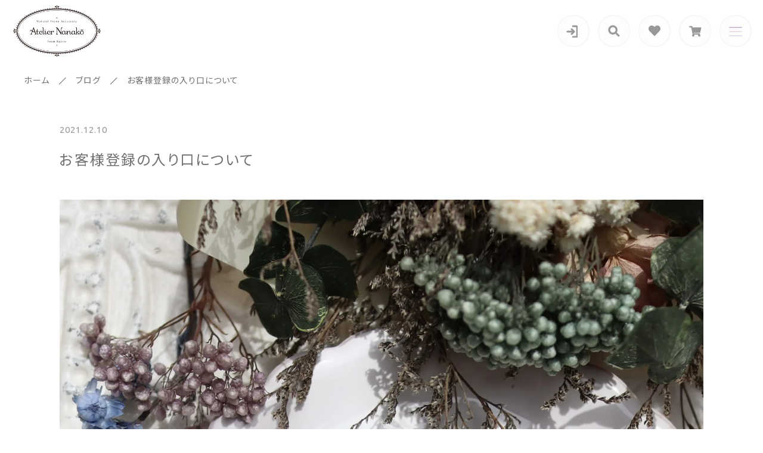

--- FILE ---
content_type: text/html; charset=UTF-8
request_url: https://atelier-nanako.com/blog/5161/
body_size: 9563
content:
<!DOCTYPE html>
<html lang="ja">
<head>
  <meta charset="UTF-8">
  <title>お客様登録の入り口について | Atelier Nanako</title>
  <meta http-equiv="X-UA-Compatible" content="ie=edge">
  <meta name="viewport" content="width=device-width, initial-scale=1.0">
  <link rel="icon" type="image/x-icon" href="https://atelier-nanako.com/wp-content/themes/ec010/assets/img/favicon.ico">
  <link rel="apple-touch-icon" sizes="180x180" href="https://atelier-nanako.com/wp-content/themes/ec010/assets/img/apple-touch-icon.png">
  <link rel="dns-prefetch" href="https://use.fontawesome.com">
  <link rel="dns-prefetch" href="https://fonts.googleapis.com">
  <style>@charset "UTF-8";html, body, div, span, applet, object, iframe, h1, h2, h3, h4, h5, h6, p, blockquote, pre, a, abbr, acronym, address, big, cite, code, del, dfn, em, img, ins, kbd, q, s, samp, small, strike, strong, sub, sup, tt, var, b, u, i, center, dl, dt, dd, ol, ul, li, fieldset, form, label, legend, table, caption, tbody, tfoot, thead, tr, th, td, article, aside, canvas, details, embed, figure, figcaption, footer, header, hgroup, menu, nav, output, ruby, section, summary, time, mark, audio, video {margin: 0;padding: 0;border: 0;font: inherit;font-size: 100%;vertical-align: baseline;}article, aside, details, figcaption, figure, footer, header, hgroup, menu, nav, section, main {display: block;}body {line-height: 1;}ol, ul {list-style: none;}blockquote, q {quotes: none;}blockquote:before, blockquote:after, q:before, q:after {content: "";content: none;}table {border-spacing: 0;border-collapse: collapse;}.clearfix {*zoom: 1;}.clearfix:after {display: table;clear: both;content: "";}.f_cc {-ms-flex-pack: justify;-ms-flex-align: center;-webkit-box-pack: justify;justify-content: center;-webkit-box-align: center;align-items: center;}.f_box, .f_cc {display: -webkit-box;display: -ms-flexbox;display: flex;}.f_item {-ms-flex: 1 0 auto;-webkit-box-flex: 1;flex: 1 0 auto;}.f_h_start {-ms-flex-pack: start;-webkit-box-pack: start;justify-content: flex-start;}.f_h_center, .f_h_start {-ms-flex-pack: justify;-webkit-box-pack: justify;}.f_h_center {-ms-flex-pack: center;-webkit-box-pack: center;justify-content: center;}.f_h_end {-ms-flex-pack: end;-webkit-box-pack: end;justify-content: flex-end;}.f_h_end, .f_h_sb {-ms-flex-pack: justify;-webkit-box-pack: justify;}.f_h_sb {-ms-flex-pack: justify;-webkit-box-pack: justify;justify-content: space-between;}.f_h_sa {-ms-flex-pack: justify;-webkit-box-pack: justify;justify-content: space-around;}.f_wrap {-webkit-box-lines: multiple;-ms-flex-wrap: wrap;flex-wrap: wrap;}.f_column {-ms-flex-direction: column;flex-direction: column;-webkit-box-direction: column;}.f_start {-ms-flex-align: start;-webkit-box-align: start;align-items: flex-start;}.f_end {-ms-flex-align: end;-webkit-box-align: end;align-items: flex-end;}.f_center {-ms-flex-align: center;-webkit-box-align: center;align-items: center;}.f_baseline {-ms-flex-align: baseline;-webkit-box-align: baseline;align-items: baseline;}.f_stretch {-ms-flex-align: stretch;-webkit-box-align: stretch;align-items: stretch;}.alignR {text-align: right;}.alignL {text-align: left;}.alignC {text-align: center;}::-webkit-scrollbar {width: 5px;height: 5px;}::-webkit-scrollbar-track {background: #f8f8f8;}::-webkit-scrollbar-thumb {background: #6c6c6c;}body[data-status="loading"] {overflow: hidden;}body[data-status="loading"] * {-webkit-transition: none !important;transition: none !important;}body[data-status="loading"] .c-loader {pointer-events: auto;opacity: 1;}body[data-status="loading"] .c-loader-img {-webkit-animation: loading .6s linear infinite;animation: loading .6s linear infinite;}body[data-status="ajax-loading"] .c-loader {pointer-events: auto;opacity: .8;}body[data-status="ajax-loading"] .c-loader-img {-webkit-animation: loading .6s linear infinite;animation: loading .6s linear infinite;}.c-loader {position: fixed;z-index: 99999;top: 0;left: 0;width: 100vw;height: 100vh;background: #fff;pointer-events: none;opacity: 0;-webkit-transition: opacity .3s ease;transition: opacity .3s ease;}.c-loader-img {position: absolute;z-index: 999999;top: 50%;left: 50%;font-size: 0;-webkit-transform: translate(-50%, -50%);transform: translate(-50%, -50%);}@-webkit-keyframes loading {0% {-webkit-transform: translate(-50%, -50%) rotate(0);transform: translate(-50%, -50%) rotate(0);}100% {-webkit-transform: translate(-50%, -50%) rotate(360deg);transform: translate(-50%, -50%) rotate(360deg);}}@keyframes loading {0% {-webkit-transform: translate(-50%, -50%) rotate(0);transform: translate(-50%, -50%) rotate(0);}100% {-webkit-transform: translate(-50%, -50%) rotate(360deg);transform: translate(-50%, -50%) rotate(360deg);}}</style>
  
<!-- All In One SEO Pack 3.7.1[67,110] -->
<script type="application/ld+json" class="aioseop-schema">{}</script>
<link rel="canonical" href="https://atelier-nanako.com/blog/5161/" />
			<script type="text/javascript" >
				window.ga=window.ga||function(){(ga.q=ga.q||[]).push(arguments)};ga.l=+new Date;
				ga('create', 'UA-213003849-57', 'auto');
				// Plugins
				
				ga('send', 'pageview');
			</script>
			<script async src="https://www.google-analytics.com/analytics.js"></script>
			<!-- All In One SEO Pack -->
<link rel='dns-prefetch' href='//static.addtoany.com' />
<link rel='dns-prefetch' href='//s.w.org' />
<link rel='stylesheet' id='sb_instagram_styles-css'  href='https://atelier-nanako.com/wp-content/plugins/instagram-feed/css/sbi-styles.min.css' type='text/css' media='all' />
<style id='woocommerce-inline-inline-css' type='text/css'>
.woocommerce form .form-row .required { visibility: visible; }
</style>
<script type='text/javascript'>
window.a2a_config=window.a2a_config||{};a2a_config.callbacks=[];a2a_config.overlays=[];a2a_config.templates={};a2a_localize = {
	Share: "共有",
	Save: "ブックマーク",
	Subscribe: "購読",
	Email: "メール",
	Bookmark: "ブックマーク",
	ShowAll: "すべて表示する",
	ShowLess: "小さく表示する",
	FindServices: "サービスを探す",
	FindAnyServiceToAddTo: "追加するサービスを今すぐ探す",
	PoweredBy: "Powered by",
	ShareViaEmail: "メールでシェアする",
	SubscribeViaEmail: "メールで購読する",
	BookmarkInYourBrowser: "ブラウザにブックマーク",
	BookmarkInstructions: "このページをブックマークするには、 Ctrl+D または \u2318+D を押下。",
	AddToYourFavorites: "お気に入りに追加",
	SendFromWebOrProgram: "任意のメールアドレスまたはメールプログラムから送信",
	EmailProgram: "メールプログラム",
	More: "詳細&#8230;",
	ThanksForSharing: "共有ありがとうございます !",
	ThanksForFollowing: "フォローありがとうございます !"
};
</script>
<script type='text/javascript' async src='https://static.addtoany.com/menu/page.js'></script>
<script type='text/javascript' src='https://atelier-nanako.com/wp-includes/js/jquery/jquery.js'></script>
<script type='text/javascript' src='https://atelier-nanako.com/wp-includes/js/jquery/jquery-migrate.min.js'></script>
<script type='text/javascript' async src='https://atelier-nanako.com/wp-content/plugins/add-to-any/addtoany.min.js'></script>
<link rel='https://api.w.org/' href='https://atelier-nanako.com/wp-json/' />
<link rel="alternate" type="application/json+oembed" href="https://atelier-nanako.com/wp-json/oembed/1.0/embed?url=https%3A%2F%2Fatelier-nanako.com%2Fblog%2F5161%2F" />
<link rel="alternate" type="text/xml+oembed" href="https://atelier-nanako.com/wp-json/oembed/1.0/embed?url=https%3A%2F%2Fatelier-nanako.com%2Fblog%2F5161%2F&#038;format=xml" />
	<noscript><style>.woocommerce-product-gallery{ opacity: 1 !important; }</style></noscript>
	<!-- Global site tag (gtag.js) - Google Analytics -->
<script async src="https://www.googletagmanager.com/gtag/js?id=G-3GML0PLTGL"></script>
<script>
  window.dataLayer = window.dataLayer || [];
  function gtag(){dataLayer.push(arguments);}
  gtag('js', new Date());

  gtag('config', 'G-3GML0PLTGL');
  gtag('config', 'UA-213003849-57');
</script>
</head>
<body data-status="loading" class="">
<div class="c-loader">
  <div class="c-loader-img">
    <svg width="60" height="60" viewBox="0 0 38 38" xmlns="http://www.w3.org/2000/svg">
      <defs>
        <linearGradient x1="8.042%" y1="0%" x2="65.682%" y2="23.865%" id="a">
          <stop stop-color="#777777" stop-opacity="0" offset="0%"/>
          <stop stop-color="#777777" stop-opacity=".631" offset="63.146%"/>
          <stop stop-color="#777777" offset="100%"/>
        </linearGradient>
      </defs>
      <g fill="none" fill-rule="evenodd">
        <g transform="translate(1 1)">
          <path d="M36 18c0-9.94-8.06-18-18-18" stroke="url(#a)" stroke-width="2"></path>
          <circle fill="#777777" cx="36" cy="18" r="1"></circle>
        </g>
      </g>
    </svg>
  </div>
</div><!-- /.c-loader -->
  <header class="js-header g-header">
    <div class="g-header__main">
          <p class="g-header__logo">
        <a class="g-header__logo-link" href="https://atelier-nanako.com/">
          <img src="https://atelier-nanako.com/wp-content/uploads/2021/10/logo.png" alt="Atelier Nanako" class="g-header__logo-img is-pc">
          <img src="https://atelier-nanako.com/wp-content/uploads/2021/10/logo.png" alt="Atelier Nanako" class="g-header__logo-img is-sp">
        </a>
      </p>
    
    
      <nav class="g-header__menu">
        <ul class="g-header__menu-list">
          <li class="g-header__menu-list-item is-user">
                        <a href="https://atelier-nanako.com/my-account" title="マイページ" class="g-header__menu-list-item-link">
                          <svg xmlns="http://www.w3.org/2000/svg" width="20" height="21" viewBox="0 0 20 21">
                <path d="M14,20h5a1.907,1.907,0,0,0,2-1.8V3.8A1.907,1.907,0,0,0,19,2H14" transform="translate(-1.8)" fill="none" stroke="#989898" stroke-linecap="round" stroke-linejoin="round" stroke-width="3"/>
                <path d="M11,16l4-4L11,8" transform="translate(-1.029 -1)" fill="none" stroke="#989898" stroke-linecap="round" stroke-linejoin="round" stroke-width="3"/>
                <line x1="11" transform="translate(3 11)" fill="none" stroke="#989898" stroke-linecap="round" stroke-linejoin="round" stroke-width="3"/>
              </svg>
                        </a>
          </li>
          <li class="g-header__menu-list-item is-search">
            <a href="javascript: void(0);" class="g-header__menu-list-item-link js-search-toggle">
              <svg xmlns="http://www.w3.org/2000/svg" viewBox="0 0 100 100" width="100" height="100" fill="#fff" class="g-header__menu-list-item-link-img"><path d="M88.49,79.62,72.87,64A3.31,3.31,0,0,0,70.56,63H67l.63-.81a32.1,32.1,0,1,0-5.56,5.56l.81-.63v3.58a3.24,3.24,0,0,0,1,2.31l15.61,15.6a3.27,3.27,0,0,0,4.6,0l4.43-4.43A3.31,3.31,0,0,0,88.49,79.62ZM56.13,56.3A19.42,19.42,0,0,1,42.3,62h0a19.57,19.57,0,0,1,0-39.14h0A19.57,19.57,0,0,1,56.13,56.3Z"/></svg>
            </a>
          </li>
                              <li class="g-header__menu-list-item">
            <a href="https://atelier-nanako.com/products?type=wishlist" class="g-header__menu-list-item-link">
              <i class="fas fa-heart"></i>
              <span id="js-wishlist_cnt" class="g-header__menu-count" data-count="0"></span>
            </a>
          </li>

                    <li class="g-header__menu-list-item is-cart">
            <a href="https://atelier-nanako.com/cart/" type="button" class="g-header__menu-list-item-link cart-contents">
              <i class="fas fa-shopping-cart"></i>
              <span id="js-cart_count" class="g-header__menu-count" data-count="0"></span>
            </a>
          </li>
        </ul>
      </nav>
      <button class="g-header__burger js-menu-toggle" type="button">
        <span class="g-header__burger-line"></span>
        <span class="g-header__burger-line"></span>
        <span class="g-header__burger-line"></span>
      </button>
    </div>
      </header><!-- /.g-header -->
  <div class="js-body-wrapper">
  <nav class="c-breadcrumbs">
  <ul class="c-breadcrumbs__list" itemscope="" itemtype="http://schema.org/BreadcrumbList">
      <li class="c-breadcrumbs__list-item" itemprop="itemListElement" itemscope="" itemtype="http://schema.org/ListItem">
      <a href="https://atelier-nanako.com/" class="c-breadcrumbs__list-item-body" itemprop="item">
        <span itemprop="name">ホーム</span>
        <meta itemprop="position" content="1">
      </a>
    </li>
      <li class="c-breadcrumbs__list-item" itemprop="itemListElement" itemscope="" itemtype="http://schema.org/ListItem">
      <a href="https://atelier-nanako.com/blogs/" class="c-breadcrumbs__list-item-body" itemprop="item">
        <span itemprop="name">ブログ</span>
        <meta itemprop="position" content="2">
      </a>
    </li>
      <li class="c-breadcrumbs__list-item" itemprop="itemListElement" itemscope="" itemtype="http://schema.org/ListItem">
      <a href="javascript:void(0);" class="c-breadcrumbs__list-item-body" itemprop="item">
        <span itemprop="name">お客様登録の入り口について</span>
        <meta itemprop="position" content="3">
      </a>
    </li>
    </ul>
</nav>
<div class="l-content">
  <main class="l-content__main">
    <article class="p-single">
      <div class="p-single__meta">
                        <p class="p-single__meta-item"><time class="p-single__meta-date" datetime="2021.12.10">2021.12.10</time></p>
      </div>
      <h1 class="c-page-ttl">
        <span class="c-page-ttl__txt">お客様登録の入り口について</span>
      </h1>

            <figure class="p-single__mv">
        <img width="2560" height="2560" src="https://atelier-nanako.com/wp-content/uploads/2021/12/IMG_7062-scaled.jpeg" class="attachment-full size-full wp-post-image" alt="" srcset="https://atelier-nanako.com/wp-content/uploads/2021/12/IMG_7062-scaled.jpeg 2560w, https://atelier-nanako.com/wp-content/uploads/2021/12/IMG_7062-300x300.jpeg 300w, https://atelier-nanako.com/wp-content/uploads/2021/12/IMG_7062-1024x1024.jpeg 1024w, https://atelier-nanako.com/wp-content/uploads/2021/12/IMG_7062-150x150.jpeg 150w, https://atelier-nanako.com/wp-content/uploads/2021/12/IMG_7062-768x768.jpeg 768w, https://atelier-nanako.com/wp-content/uploads/2021/12/IMG_7062-1536x1536.jpeg 1536w, https://atelier-nanako.com/wp-content/uploads/2021/12/IMG_7062-2048x2048.jpeg 2048w, https://atelier-nanako.com/wp-content/uploads/2021/12/IMG_7062-600x600.jpeg 600w, https://atelier-nanako.com/wp-content/uploads/2021/12/IMG_7062-100x100.jpeg 100w" sizes="(max-width: 2560px) 100vw, 2560px" />      </figure>
      
            <div class="p-single__content">
                <div class="p-single__content-lead">
          
<p>こんばんは！ななこです。</p>



<p>お客様登録の入り口が分かりづらくて、迷子になってしまったお客様から多数お問い合わせをいただいております。</p>



<p>このブログにたどり着いてくださったということは、イコール新しいHPには無事たどり着いたということだと思いますので、勇者の皆様ほんとうにありがとうございます。(´;ω;｀)ﾌﾞﾜｯ</p>



<p>手っ取り早く、リンクを張ってしまいますね。こちらからお願いします。</p>



<p><a href="https://atelier-nanako.com/my-account/">https://atelier-nanako.com/my-account/</a></p>



<p>すでにご登録下さったお客様は、よくぞたどり着いてくださいました。とっても、わかりにくかったと思います。</p>



<p>今後、わかりやすくなるように改善していきますね！</p>
        </div>
        <div class="addtoany_shortcode"><div class="a2a_kit a2a_kit_size_32 addtoany_list" data-a2a-url="https://atelier-nanako.com/blog/5161/" data-a2a-title="お客様登録の入り口について"><a class="a2a_button_facebook" href="https://www.addtoany.com/add_to/facebook?linkurl=https%3A%2F%2Fatelier-nanako.com%2Fblog%2F5161%2F&amp;linkname=%E3%81%8A%E5%AE%A2%E6%A7%98%E7%99%BB%E9%8C%B2%E3%81%AE%E5%85%A5%E3%82%8A%E5%8F%A3%E3%81%AB%E3%81%A4%E3%81%84%E3%81%A6" title="Facebook" rel="nofollow noopener" target="_blank"></a><a class="a2a_button_twitter" href="https://www.addtoany.com/add_to/twitter?linkurl=https%3A%2F%2Fatelier-nanako.com%2Fblog%2F5161%2F&amp;linkname=%E3%81%8A%E5%AE%A2%E6%A7%98%E7%99%BB%E9%8C%B2%E3%81%AE%E5%85%A5%E3%82%8A%E5%8F%A3%E3%81%AB%E3%81%A4%E3%81%84%E3%81%A6" title="Twitter" rel="nofollow noopener" target="_blank"></a><a class="a2a_button_email" href="https://www.addtoany.com/add_to/email?linkurl=https%3A%2F%2Fatelier-nanako.com%2Fblog%2F5161%2F&amp;linkname=%E3%81%8A%E5%AE%A2%E6%A7%98%E7%99%BB%E9%8C%B2%E3%81%AE%E5%85%A5%E3%82%8A%E5%8F%A3%E3%81%AB%E3%81%A4%E3%81%84%E3%81%A6" title="Email" rel="nofollow noopener" target="_blank"></a><a class="a2a_dd addtoany_share_save addtoany_share" href="https://www.addtoany.com/share"></a></div></div>      </div>
          </article>
    <div class="p-single__btn">
      <p class="c-btn">
        <a href="https://atelier-nanako.com/blogs" class="c-btn__body">
          <span class="c-btn__body-txt">ブログ一覧へ戻る</span>
        </a>
      </p>
    </div>
       </main>
  <aside class="l-content__side">
    <div class="c-sidebar">
      <nav class="c-nav__categories">
    <h3 class="c-nav__categories-ttl">カテゴリー</h3>
        <section class="c-nav__categories-child">
      <h4 class="c-nav__categories-child-ttl">
        <a href="https://atelier-nanako.com/products/%e3%83%94%e3%82%a2%e3%82%b9-%e3%82%a4%e3%83%a4%e3%83%aa%e3%83%b3%e3%82%b0/" class="c-nav__categories-child-ttl-link">ピアス/イヤリング</a>
      </h4>
          </section>
        <section class="c-nav__categories-child">
      <h4 class="c-nav__categories-child-ttl">
        <a href="https://atelier-nanako.com/products/%e3%83%8d%e3%83%83%e3%82%af%e3%83%ac%e3%82%b9/" class="c-nav__categories-child-ttl-link">ネックレス</a>
      </h4>
          </section>
        <section class="c-nav__categories-child">
      <h4 class="c-nav__categories-child-ttl">
        <a href="https://atelier-nanako.com/products/%e3%82%a4%e3%83%a4%e3%82%ab%e3%83%95/" class="c-nav__categories-child-ttl-link">イヤカフ</a>
      </h4>
          </section>
        <section class="c-nav__categories-child">
      <h4 class="c-nav__categories-child-ttl">
        <a href="https://atelier-nanako.com/products/bracelet/" class="c-nav__categories-child-ttl-link">ブレスレット</a>
      </h4>
          </section>
        <section class="c-nav__categories-child">
      <h4 class="c-nav__categories-child-ttl">
        <a href="https://atelier-nanako.com/products/reserved/" class="c-nav__categories-child-ttl-link">ご予約商品</a>
      </h4>
          </section>
        <section class="c-nav__categories-child">
      <h4 class="c-nav__categories-child-ttl">
        <a href="https://atelier-nanako.com/products/option/" class="c-nav__categories-child-ttl-link">オプション</a>
      </h4>
          </section>
        <section class="c-nav__categories-child">
      <h4 class="c-nav__categories-child-ttl">
        <a href="https://atelier-nanako.com/products/%e3%81%9d%e3%81%ae%e4%bb%96/" class="c-nav__categories-child-ttl-link">その他</a>
      </h4>
          </section>
        <section class="c-nav__categories-child">
      <h4 class="c-nav__categories-child-ttl">
        <a href="https://atelier-nanako.com/products/%e3%81%a1%e3%82%87%e3%81%a3%e3%81%a8%e8%a8%b3%e3%81%82%e3%82%8a/" class="c-nav__categories-child-ttl-link">ちょっと訳あり</a>
      </h4>
          </section>
      </nav>
  <nav class="c-nav__pages">
    <ul class="c-nav__pages-list">
          <li class="c-nav__pages-list-item">
        <a href="https://atelier-nanako.com/products/?type=new" target="_self" class="c-nav__pages-list-item-link">新着商品</a>
      </li>
          <li class="c-nav__pages-list-item">
        <a href="https://atelier-nanako.com/products/?type=recommend" target="_self" class="c-nav__pages-list-item-link">おすすめ商品</a>
      </li>
          <li class="c-nav__pages-list-item">
        <a href="https://atelier-nanako.com/products/?type=sale" target="_self" class="c-nav__pages-list-item-link">セール商品</a>
      </li>
          <li class="c-nav__pages-list-item">
        <a href="https://atelier-nanako.com/products/?type=ranking" target="_self" class="c-nav__pages-list-item-link">ランキング</a>
      </li>
          <li class="c-nav__pages-list-item">
        <a href="https://atelier-nanako.com/style-books/" target="_self" class="c-nav__pages-list-item-link">スタイルブック</a>
      </li>
          <li class="c-nav__pages-list-item">
        <a href="https://atelier-nanako.com/shopping-guide/" target="_self" class="c-nav__pages-list-item-link">ショッピングガイド</a>
      </li>
          <li class="c-nav__pages-list-item">
        <a href="https://atelier-nanako.com/blogs/" target="_self" class="c-nav__pages-list-item-link">ブログ</a>
      </li>
        </ul>
  </nav>
  <ul class="c-sidebar__banner">
    </ul>
    </div>
  </aside>
</div>

  <footer class="g-footer">
    <div class="g-footer__top">
        <nav class="c-nav__pages">
    <ul class="c-nav__pages-list">
          <li class="c-nav__pages-list-item">
        <a href="https://atelier-nanako.com/products/?type=ranking" target="_self" class="c-nav__pages-list-item-link">ランキング</a>
      </li>
          <li class="c-nav__pages-list-item">
        <a href="https://atelier-nanako.com/products/?type=sale" target="_self" class="c-nav__pages-list-item-link">セール商品</a>
      </li>
          <li class="c-nav__pages-list-item">
        <a href="https://atelier-nanako.com/products/?type=new" target="_self" class="c-nav__pages-list-item-link">新着商品</a>
      </li>
          <li class="c-nav__pages-list-item">
        <a href="https://atelier-nanako.com/products/" target="_self" class="c-nav__pages-list-item-link">商品一覧</a>
      </li>
          <li class="c-nav__pages-list-item">
        <a href="https://atelier-nanako.com/products/?type=checked" target="_self" class="c-nav__pages-list-item-link">最近チェックした商品</a>
      </li>
        </ul>
  </nav>

  <nav class="c-nav__pages">
    <ul class="c-nav__pages-list">
          <li class="c-nav__pages-list-item">
        <a href="https://atelier-nanako.com/my-account/orders/" target="_self" class="c-nav__pages-list-item-link">注文履歴</a>
      </li>
          <li class="c-nav__pages-list-item">
        <a href="https://atelier-nanako.com/shopping-guide/" target="_self" class="c-nav__pages-list-item-link">ご利用ガイド</a>
      </li>
          <li class="c-nav__pages-list-item">
        <a href="https://atelier-nanako.com/about/" target="_self" class="c-nav__pages-list-item-link">当店について</a>
      </li>
          <li class="c-nav__pages-list-item">
        <a href="https://atelier-nanako.com/blogs/" target="_self" class="c-nav__pages-list-item-link">ブログ</a>
      </li>
        </ul>
  </nav>

<nav class="c-nav__pages">
  <ul class="c-nav__pages-list">
        <li class="c-nav__pages-list-item">
      <a href="https://atelier-nanako.com/shopping-guide/#faq" target="_self" class="c-nav__pages-list-item-link">よくある質問</a>
    </li>
        <li class="c-nav__pages-list-item">
      <a href="https://atelier-nanako.com/privacy/" target="_self" class="c-nav__pages-list-item-link">プライバシーポリシー</a>
    </li>
        <li class="c-nav__pages-list-item">
      <a href="https://atelier-nanako.com/terms/" target="_self" class="c-nav__pages-list-item-link">特定商取引法に基づく表記</a>
    </li>
        <li class="c-nav__pages-list-item">
      <a href="https://atelier-nanako.com/contact/" target="_self" class="c-nav__pages-list-item-link">お問い合わせ</a>
    </li>
      </ul>
</nav>
    </div>

    <div class="g-footer__bottom">
        <p class="g-footer__logo">
        <a href="https://atelier-nanako.com/" class="g-footer__logo-link">
          <img src="https://atelier-nanako.com/wp-content/uploads/2021/10/logo.png" alt="Atelier Nanako" class="g-footer__logo-img">
        </a>
      </p>
    
            <div class="g-footer__address">

            <p class="g-footer__address-zip">運営会社：Atelier Nanako</p>
      
            <p class="g-footer__address-txt">お問い合わせは<a href="https://atelier-nanako.com/contact/" class="textLink">こちら</a>をクリック。<br />
各SNSは下記よりご確認いただけます。</p>
      
    </div>
    

              <nav class="g-footer__sns">
          <ul class="g-footer__sns-list">
                                      <li class="g-footer__sns-list-item">
                <a href="https://www.instagram.com/atelier.nanako/" target="_blank" class="g-footer__sns-list-item-link is-insta"><i class="g-footer__sns-list-item-link-icon fab fa-instagram"></i></a>
              </li>
                                                  <li class="g-footer__sns-list-item">
                <a href="https://twitter.com/atelier_nanako" target="_blank" class="g-footer__sns-list-item-link is-twitter"><i class="g-footer__sns-list-item-link-icon fab fa-twitter"></i></a>
              </li>
                                  </ul>
        </nav>
      
            <p class="g-footer__copyright">
        <small class="g-footer__copyright-txt">© 2021  Atelier Nanako</small>
      </p>
          </div>

  </footer>

</div><!-- /#js-body-wrapper -->

  <div class="js-pagetop g-pagetop "><button class="js-pagetop-btn g-pagetop-btn" type="button"><svg xmlns="http://www.w3.org/2000/svg" width="16.137" height="20.58" viewBox="0 0 16.137 20.58"><path d="M-61.961-91.5H-75.208a1.75,1.75,0,0,0-1.749,1.749A1.75,1.75,0,0,0-75.208-88h13.241l-2.746,2.746a1.59,1.59,0,0,0,0,2.248,1.59,1.59,0,0,0,2.247,0l5.623-5.623a1.586,1.586,0,0,0,.465-1.123,1.584,1.584,0,0,0-.465-1.124L-62.465-96.5a1.59,1.59,0,0,0-2.247,0,1.59,1.59,0,0,0,0,2.247l2.752,2.752Zm-1.9,9.892.155-16.138" transform="translate(97.742 -56.377) rotate(-90)" fill="#888786" fill-rule="evenodd"></path></svg></button></div>
  
<aside class="g-menu">

  <header class="g-menu__header">
    <button class="g-menu__header__burger js-menu-toggle" type="button">
      <span class="g-menu__header__burger-line"></span>
      <span class="g-menu__header__burger-line"></span>
    </button>
  </header>

  <div class="g-menu__container">
    <div class="g-menu__category">
      <div class="g-menu__category-wrap">


              <section class="p-index__section p-index__category">
          <div class="p-index__section-wrap">
            <h2 class="c-ttl">
              <span class="c-ttl__sub">カテゴリー</span>
            </h2>
            <div class="p-index__section-list">
              <ul class="c-grid" data-grid="2">

                                <li class="p-index__category-item">
                  <a class="p-index__category-link" href="https://atelier-nanako.com/products/%e3%83%94%e3%82%a2%e3%82%b9-%e3%82%a4%e3%83%a4%e3%83%aa%e3%83%b3%e3%82%b0">
                    <figure class="p-index__category-img" style="background-image: url('https://atelier-nanako.com/wp-content/uploads/2021/10/category_01-2.jpg');"></figure>
                    <h3 class="p-index__category-name">ピアス/イヤリング</h3>
                  </a>
                </li>

                                <li class="p-index__category-item">
                  <a class="p-index__category-link" href="https://atelier-nanako.com/products/bracelet">
                    <figure class="p-index__category-img" style="background-image: url('https://atelier-nanako.com/wp-content/uploads/2021/10/category_05.jpg');"></figure>
                    <h3 class="p-index__category-name">ブレスレット</h3>
                  </a>
                </li>

                                
              </ul>
            </div>
            <p class="c-btn">
              <a href="https://atelier-nanako.com/category" class="c-btn__body">カテゴリー一覧</a>
            </p>
          </div>
        </section>
      </div>
    </div>
    <div class="g-menu__nav">


    <p class="g-menu__header__logo">
  <a class="g-menu__header__logo-link" href="https://atelier-nanako.com/">
    <img src="https://atelier-nanako.com/wp-content/uploads/2021/10/logo.png" alt="Atelier Nanako" class="g-menu__header__logo-img">
  </a>
</p>


  <nav class="g-menu__nav-wrap">


    <ul class="g-menu__nav-list">
          <li class="g-menu__nav-list">
        <a href="https://atelier-nanako.com/products/?type=ranking" target="_self" class="g-menu__nav-list-link">ランキング</a>
      </li>
          <li class="g-menu__nav-list">
        <a href="https://atelier-nanako.com/products/?type=sale" target="_self" class="g-menu__nav-list-link">セール商品</a>
      </li>
          <li class="g-menu__nav-list">
        <a href="https://atelier-nanako.com/products/?type=new" target="_self" class="g-menu__nav-list-link">新着商品</a>
      </li>
          <li class="g-menu__nav-list">
        <a href="https://atelier-nanako.com/products/" target="_self" class="g-menu__nav-list-link">商品一覧</a>
      </li>
          <li class="g-menu__nav-list">
        <a href="https://atelier-nanako.com/products/?type=checked" target="_self" class="g-menu__nav-list-link">最近チェックした商品</a>
      </li>
        </ul>

    <ul class="g-menu__nav-list">
          <li class="g-menu__nav-list">
        <a href="https://atelier-nanako.com/my-account/orders/" target="_self" class="g-menu__nav-list-link">注文履歴</a>
      </li>
          <li class="g-menu__nav-list">
        <a href="https://atelier-nanako.com/shopping-guide/" target="_self" class="g-menu__nav-list-link">ご利用ガイド</a>
      </li>
          <li class="g-menu__nav-list">
        <a href="https://atelier-nanako.com/about/" target="_self" class="g-menu__nav-list-link">当店について</a>
      </li>
          <li class="g-menu__nav-list">
        <a href="https://atelier-nanako.com/blogs/" target="_self" class="g-menu__nav-list-link">ブログ</a>
      </li>
        </ul>

  <ul class="g-menu__nav-list">
        <li class="g-menu__nav-list-item">
      <a href="https://atelier-nanako.com/shopping-guide/#faq" target="_self" class="g-menu__nav-list-link">よくある質問</a>
    </li>
        <li class="g-menu__nav-list-item">
      <a href="https://atelier-nanako.com/privacy/" target="_self" class="g-menu__nav-list-link">プライバシーポリシー</a>
    </li>
        <li class="g-menu__nav-list-item">
      <a href="https://atelier-nanako.com/terms/" target="_self" class="g-menu__nav-list-link">特定商取引法に基づく表記</a>
    </li>
        <li class="g-menu__nav-list-item">
      <a href="https://atelier-nanako.com/contact/" target="_self" class="g-menu__nav-list-link">お問い合わせ</a>
    </li>
      </ul>
</nav>



              <nav class="g-footer__sns">
          <ul class="g-footer__sns-list">
                                      <li class="g-footer__sns-list-item">
                <a href="https://www.instagram.com/atelier.nanako/" target="_blank" class="g-footer__sns-list-item-link is-insta"><i class="g-footer__sns-list-item-link-icon fab fa-instagram"></i></a>
              </li>
                                                  <li class="g-footer__sns-list-item">
                <a href="https://twitter.com/atelier_nanako" target="_blank" class="g-footer__sns-list-item-link is-twitter"><i class="g-footer__sns-list-item-link-icon fab fa-twitter"></i></a>
              </li>
                                  </ul>
        </nav>
      
            <p class="g-footer__copyright">
        <small class="g-footer__copyright-txt">© 2021  Atelier Nanako</small>
      </p>
      
    </div>

  </div>

</aside><!-- /.g-menu -->
<div class="g-select">
  <div class="g-select__enabled js-select-toggle"></div>
  <div class="g-select__container">
    <nav class="g-select__category">
      <ul class="g-select__category-list">
        <li class="g-select__category-list-item">
          <a href="https://atelier-nanako.com/products/?type=all" class="g-select__category-list-item-link js-select-toggle is-current">
            <span class="g-select__category-list-item-link-txt">すべて</span>
          </a>
        </li>
                <li class="g-select__category-list-item">
          <a href="https://atelier-nanako.com/products/%e3%83%94%e3%82%a2%e3%82%b9-%e3%82%a4%e3%83%a4%e3%83%aa%e3%83%b3%e3%82%b0/" class="g-select__category-list-item-link js-select-toggle ">
            <span class="g-select__category-list-item-link-txt">ピアス/イヤリング</span>
          </a>
        </li>
                <li class="g-select__category-list-item">
          <a href="https://atelier-nanako.com/products/%e3%83%8d%e3%83%83%e3%82%af%e3%83%ac%e3%82%b9/" class="g-select__category-list-item-link js-select-toggle ">
            <span class="g-select__category-list-item-link-txt">ネックレス</span>
          </a>
        </li>
                <li class="g-select__category-list-item">
          <a href="https://atelier-nanako.com/products/%e3%82%a4%e3%83%a4%e3%82%ab%e3%83%95/" class="g-select__category-list-item-link js-select-toggle ">
            <span class="g-select__category-list-item-link-txt">イヤカフ</span>
          </a>
        </li>
                <li class="g-select__category-list-item">
          <a href="https://atelier-nanako.com/products/bracelet/" class="g-select__category-list-item-link js-select-toggle ">
            <span class="g-select__category-list-item-link-txt">ブレスレット</span>
          </a>
        </li>
                <li class="g-select__category-list-item">
          <a href="https://atelier-nanako.com/products/reserved/" class="g-select__category-list-item-link js-select-toggle ">
            <span class="g-select__category-list-item-link-txt">ご予約商品</span>
          </a>
        </li>
                <li class="g-select__category-list-item">
          <a href="https://atelier-nanako.com/products/option/" class="g-select__category-list-item-link js-select-toggle ">
            <span class="g-select__category-list-item-link-txt">オプション</span>
          </a>
        </li>
                <li class="g-select__category-list-item">
          <a href="https://atelier-nanako.com/products/%e3%81%9d%e3%81%ae%e4%bb%96/" class="g-select__category-list-item-link js-select-toggle ">
            <span class="g-select__category-list-item-link-txt">その他</span>
          </a>
        </li>
                <li class="g-select__category-list-item">
          <a href="https://atelier-nanako.com/products/%e3%81%a1%e3%82%87%e3%81%a3%e3%81%a8%e8%a8%b3%e3%81%82%e3%82%8a/" class="g-select__category-list-item-link js-select-toggle ">
            <span class="g-select__category-list-item-link-txt">ちょっと訳あり</span>
          </a>
        </li>
              </ul>
    </nav>

  </div>

</div><!-- /.g-select -->
<div class="g-search">
  <div class="g-search__container">
  <div class="g-search__enabled js-search-toggle"></div>
  <div class="g-search__inner">
    <button class="g-search__burger js-search-toggle" type="button">
      <span class="g-search__burger-line"></span>
      <span class="g-search__burger-line"></span>
    </button>
    <div class="g-search__ttl">絞り込み検索</div>
      <form action="https://atelier-nanako.com/" class="g-search__form" method="GET">
        <p class="g-search__form-ttl"><span class="g-search__form-ttl-txt">キーワード検索</span></p>
        <div class="g-search__form-txt">
          <i class="g-search__form-txt-icon fas fa-search"></i>
          <input type="text" name="s" value="" placeholder="キーワードから探す">
        </div>
        <p class="g-search__form-ttl"><span class="g-search__form-ttl-txt">絞り込み検索</span></p>
        <div class="g-search__form-row">
        <div class="g-search__form-cell">
          <label for="" class="g-search__form-cell-label">親カテゴリー</label>
                        <select id="js-search_category_parent" name="c_p">
              <option value="">すべて</option>
                            <option value="15" >ピアス/イヤリング</option>
                            <option value="220" >ネックレス</option>
                            <option value="221" >イヤカフ</option>
                            <option value="222" >ブレスレット</option>
                            <option value="224" >ご予約商品</option>
                            <option value="233" >オプション</option>
                            <option value="225" >その他</option>
                            <option value="223" >ちょっと訳あり</option>
                          </select>
          </div>
          <div class="g-search__form-cell">
            <label for="" class="g-search__form-cell-label">子カテゴリー</label>
                        <select id="js-search_category_child" name="c_c" disabled>
                              <option value="">-</option>
                          </select>
          </div>
          <div class="g-search__form-cell">
            <label for="" class="g-search__form-cell-label">価格帯</label>
            <div class="g-search__form-price">
              <input type="text" name="p_min" value="" placeholder="0" autocomplete="off" class="js-search_price" data-type="min">
              <span class="g-search__form-hyphen">～</span>
              <input type="text" name="p_max" value="" placeholder="5000" autocomplete="off" class="js-search_price" data-type="max">
            </div>
            <p id="js-price_error" class="c-error" style="display:none;"></p>
          </div>
          <div class="g-search__form-cell">
            <label for="" class="g-search__form-cell-label">その他</label>
            <div class="g-search__form-list">
                          <label for="o_stock" class="g-search__form-checkbox">
                <input type="checkbox" name="o_stock" id="o_stock">
                <span>在庫あり</span>
              </label>
                          <label for="o_sale" class="g-search__form-checkbox">
                <input type="checkbox" name="o_sale" id="o_sale">
                <span>セール</span>
              </label>
            </div>
          </div>
          <div class="g-search__form-cell">
                        <label for="" class="g-search__form-cell-label">並び順</label>
            <select name="order">
              <option value="new" selected>新着順</option><option value="ranking">人気順</option><option value="min">価格が安い順</option><option value="max">価格が高い順</option>            </select>
          </div>
        </div>
        <div class="g-search__form-submit">
          <button type="submit" id="js-search_submit" class="g-search__form-submit-btn">
            <span class="g-search__form-submit-btn-txt">検索</span>
          </button>
        </div>
      </form>
    </div>
  </div>
</div><!-- /.g-search -->
<script src="https://atelier-nanako.com/wp-content/themes/ec010/assets/js/jquery-3.4.1.min.js"></script>
<!-- Instagram Feed JS -->
<script type="text/javascript">
var sbiajaxurl = "https://atelier-nanako.com/wp-admin/admin-ajax.php";
</script>
<link rel='stylesheet' id='wp-block-library-css'  href='https://atelier-nanako.com/wp-includes/css/dist/block-library/style.min.css' type='text/css' media='all' />
<link rel='stylesheet' id='wp-block-library-theme-css'  href='https://atelier-nanako.com/wp-includes/css/dist/block-library/theme.min.css' type='text/css' media='all' />
<link rel='stylesheet' id='addtoany-css'  href='https://atelier-nanako.com/wp-content/plugins/add-to-any/addtoany.min.css' type='text/css' media='all' />
<link rel='stylesheet' id='wc-gateway-linepay-smart-payment-buttons-css'  href='https://atelier-nanako.com/wp-content/plugins/woocommerce-for-japan/assets/css/linepay_button.css' type='text/css' media='all' />
<link rel='stylesheet' id='wc-block-style-css'  href='https://atelier-nanako.com/wp-content/plugins/woocommerce/packages/woocommerce-blocks/build/style.css' type='text/css' media='all' />
<script type='text/javascript' src='https://atelier-nanako.com/wp-content/plugins/woocommerce/assets/js/jquery-blockui/jquery.blockUI.min.js'></script>
<script type='text/javascript'>
/* <![CDATA[ */
var wc_add_to_cart_params = {"ajax_url":"\/wp-admin\/admin-ajax.php","wc_ajax_url":"\/?wc-ajax=%%endpoint%%","i18n_view_cart":"\u30ab\u30fc\u30c8\u3092\u8868\u793a","cart_url":"https:\/\/atelier-nanako.com\/cart\/","is_cart":"","cart_redirect_after_add":"no"};
/* ]]> */
</script>
<script type='text/javascript' src='https://atelier-nanako.com/wp-content/plugins/woocommerce/assets/js/frontend/add-to-cart.min.js'></script>
<script type='text/javascript' src='https://atelier-nanako.com/wp-content/plugins/woocommerce/assets/js/js-cookie/js.cookie.min.js'></script>
<script type='text/javascript'>
/* <![CDATA[ */
var woocommerce_params = {"ajax_url":"\/wp-admin\/admin-ajax.php","wc_ajax_url":"\/?wc-ajax=%%endpoint%%"};
/* ]]> */
</script>
<script type='text/javascript' src='https://atelier-nanako.com/wp-content/plugins/woocommerce/assets/js/frontend/woocommerce.min.js'></script>
<script type='text/javascript'>
/* <![CDATA[ */
var wc_cart_fragments_params = {"ajax_url":"\/wp-admin\/admin-ajax.php","wc_ajax_url":"\/?wc-ajax=%%endpoint%%","cart_hash_key":"wc_cart_hash_aca2a311308efe9629acc8a355131768","fragment_name":"wc_fragments_aca2a311308efe9629acc8a355131768","request_timeout":"5000"};
/* ]]> */
</script>
<script type='text/javascript' src='https://atelier-nanako.com/wp-content/plugins/woocommerce/assets/js/frontend/cart-fragments.min.js'></script>
<script type='text/javascript' src='https://atelier-nanako.com/wp-includes/js/imagesloaded.min.js'></script>
<script type='text/javascript' src='https://atelier-nanako.com/wp-includes/js/masonry.min.js'></script>
<script type='text/javascript' src='https://atelier-nanako.com/wp-includes/js/jquery/jquery.masonry.min.js'></script>
<script type='text/javascript' src='https://atelier-nanako.com/wp-includes/js/wp-embed.min.js'></script>
<script>

var homeurl = "https://atelier-nanako.com/";
</script>
<script src="https://atelier-nanako.com/wp-content/themes/ec010/assets/js/lib.min.js"></script>
<script src="https://atelier-nanako.com/wp-content/themes/ec010/assets/js/main.js"></script>
<script src="https://atelier-nanako.com/wp-content/themes/ec010/assets/js/functions.js"></script>
<link rel="stylesheet" href="https://atelier-nanako.com/wp-content/themes/ec010/assets/css/layout.css">
<link rel="stylesheet" href="https://atelier-nanako.com/wp-content/themes/ec010/assets/css/woocommerce.css">

<link rel="stylesheet" href="https://fonts.googleapis.com/css2?family=Noto+Sans+JP:wght@300;400&display=swap">
<link rel="stylesheet" href="https://fonts.googleapis.com/css2?family=Ubuntu:wght@300;400&display=swap">
<link rel="stylesheet" href="https://use.fontawesome.com/releases/v5.8.2/css/all.css">
</body>
</html>

--- FILE ---
content_type: text/css
request_url: https://atelier-nanako.com/wp-content/themes/ec010/assets/css/layout.css
body_size: 30311
content:
@charset "UTF-8";


/*----------------------------------------
Variables
----------------------------------------*/
/*

# Color */
/* $black: #111; */
/* $white: #fff; */
/* $gray: #6c6c6c; */
/* $gray-black: #999; */
/* $gray-black2: #525252; */
/* $primary: #989898; */
/* $primary: #6A533A; */
/* $primary-white: #fdfdfc; */
/* $primary-light: #a2a1a0; */
/* $gold: #797877; */
/* $white-gray: #f5f5f5; */
/* $white-gray2: #f9f9f9; */
/* $white-gray3: #eee; */
/* $red: #b85e66; */
/* $red-black: #751313; */
/* $red-white: #d23d3d; */
/*

# Border */
/* $color-border: #ddd; */
/* $color-border-black: #111; */
/* $color-border-gray: #a2a1a0; */
/*

/*

# Shadow */
/* $shadow: rgba(#777, .1); */
/* $shadow-hover: rgba(#777, .3); */
/*

# Hover */
/* $opacity: .7; */
/*

# Font Family */
/* $font: 游ゴシック体", YuGothic, "游ゴシック Medium", "Yu Gothic Medium", "游ゴシック", "Yu Gothic", "Hiragino Kaku Gothic ProN", "Hiragino Kaku Gothic Pro", "メイリオ", "Meiryo", sans-serif */
/* $font-en: "Noto Sans JP", Arial, Helvetica, sans-serif; */
/* $font-cn: "Microsoft Yahei", "PingHei"; */
/* $font-kr: "Malgun Gothic", "Yoon Gothic"; */
/*

# Font Weight */
/* $light: 300; */
/* $regular:400; */
/* $medium: 500; */
/* $bold: 900; */
/*

# Width */
/* $outer-width: 1560px; */
/* $content-width: 1080px; */
/*

# Padding */
/* $side-padding: 20px; */
/* $side-padding-mobile: 20px; */
/*

# Easing */
/* $ease: cubic-bezier(.19, 1, .22, 1); */
/*


*/
/*----------------------------------------
Extend
----------------------------------------*/
.c-btn-choices__body, .c-cart-btn__body {
  position: relative;
}

.c-btn-choices__body::before, .c-cart-btn__body::before {
  position: absolute;
  z-index: 0;
  top: 0;
  right: 0;
  bottom: 0;
  left: 0;
  display: block;
  background: #989898;
  content: "";
  opacity: 0;
  -webkit-transition: opacity 0.5s cubic-bezier(0.19, 1, 0.22, 1), -webkit-transform 0.5s cubic-bezier(0.19, 1, 0.22, 1);
  transition: opacity 0.5s cubic-bezier(0.19, 1, 0.22, 1), -webkit-transform 0.5s cubic-bezier(0.19, 1, 0.22, 1);
  transition: transform 0.5s cubic-bezier(0.19, 1, 0.22, 1), opacity 0.5s cubic-bezier(0.19, 1, 0.22, 1);
  transition: transform 0.5s cubic-bezier(0.19, 1, 0.22, 1), opacity 0.5s cubic-bezier(0.19, 1, 0.22, 1), -webkit-transform 0.5s cubic-bezier(0.19, 1, 0.22, 1);
  -webkit-transform: scale(0.8);
          transform: scale(0.8);
  -webkit-transform-origin: center;
          transform-origin: center;
}

@media screen and (min-width: 767px) {
  .c-btn-choices__body:hover::before, .c-cart-btn__body:hover::before {
    opacity: 1;
    -webkit-transform: scale(1);
            transform: scale(1);
  }
}

/*----------------------------------------
Keyframes
----------------------------------------*/
@-webkit-keyframes fadeIn {
  0% {
    opacity: 0;
  }
  100% {
    opacity: 1;
  }
}
@keyframes fadeIn {
  0% {
    opacity: 0;
  }
  100% {
    opacity: 1;
  }
}

@-webkit-keyframes rotate {
  0% {
    -webkit-transform: translate(-50%, -50%) rotate(0);
            transform: translate(-50%, -50%) rotate(0);
  }
  100% {
    -webkit-transform: translate(-50%, -50%) rotate(360deg);
            transform: translate(-50%, -50%) rotate(360deg);
  }
}

@keyframes rotate {
  0% {
    -webkit-transform: translate(-50%, -50%) rotate(0);
            transform: translate(-50%, -50%) rotate(0);
  }
  100% {
    -webkit-transform: translate(-50%, -50%) rotate(360deg);
            transform: translate(-50%, -50%) rotate(360deg);
  }
}

@-webkit-keyframes activeBtn {
  0%,
  100% {
    color: #b85e66;
    -webkit-transform: scale(1);
            transform: scale(1);
  }
  25% {
    -webkit-transform: scale(1.2);
            transform: scale(1.2);
  }
  50% {
    color: #dd4688;
  }
}

@keyframes activeBtn {
  0%,
  100% {
    color: #b85e66;
    -webkit-transform: scale(1);
            transform: scale(1);
  }
  25% {
    -webkit-transform: scale(1.2);
            transform: scale(1.2);
  }
  50% {
    color: #dd4688;
  }
}

@-webkit-keyframes activeBtnCircle {
  0% {
    -webkit-transform: scale(0);
            transform: scale(0);
  }
  50% {
    border-color: #dd4688;
    opacity: 1;
  }
  80% {
    border-width: 0;
    border-color: #d46abf;
    opacity: 0;
    -webkit-transform: scale(1.3);
            transform: scale(1.3);
  }
  100% {
    border-width: 0;
    border-color: #cc8ef5;
    opacity: 0;
    -webkit-transform: scale(1.1);
            transform: scale(1.1);
  }
}

@keyframes activeBtnCircle {
  0% {
    -webkit-transform: scale(0);
            transform: scale(0);
  }
  50% {
    border-color: #dd4688;
    opacity: 1;
  }
  80% {
    border-width: 0;
    border-color: #d46abf;
    opacity: 0;
    -webkit-transform: scale(1.3);
            transform: scale(1.3);
  }
  100% {
    border-width: 0;
    border-color: #cc8ef5;
    opacity: 0;
    -webkit-transform: scale(1.1);
            transform: scale(1.1);
  }
}

@-webkit-keyframes activeBtnIcon {
  0% {
    -webkit-transform: translate(-50%, -50%) scale(0);
            transform: translate(-50%, -50%) scale(0);
  }
  25% {
    -webkit-transform: translate(-50%, -50%) scale(0);
            transform: translate(-50%, -50%) scale(0);
  }
  50% {
    -webkit-transform: translate(-50%, -50%) scale(1.2);
            transform: translate(-50%, -50%) scale(1.2);
  }
  100% {
    -webkit-transform: translate(-50%, -50%) scale(1);
            transform: translate(-50%, -50%) scale(1);
  }
}

@keyframes activeBtnIcon {
  0% {
    -webkit-transform: translate(-50%, -50%) scale(0);
            transform: translate(-50%, -50%) scale(0);
  }
  25% {
    -webkit-transform: translate(-50%, -50%) scale(0);
            transform: translate(-50%, -50%) scale(0);
  }
  50% {
    -webkit-transform: translate(-50%, -50%) scale(1.2);
            transform: translate(-50%, -50%) scale(1.2);
  }
  100% {
    -webkit-transform: translate(-50%, -50%) scale(1);
            transform: translate(-50%, -50%) scale(1);
  }
}

/*----------------------------------------
add_to_any
----------------------------------------*/
.a2a_kit a {
  margin: 0 10px;
  padding: 0;
}

.a2a_mini {
  width: 312px !important;
}

.a2a_svg {
  background: none !important;
}

.a2a_svg svg {
  width: 28px;
  height: 28px;
}

.a2a_svg svg,
.a2a_svg path,
.a2a_svg g {
  fill: #111;
}

.a2a_full {
  height: 340px !important;
}

.a2a_full_footer {
  padding: 18px 14px !important;
}

.a2a_menu a {
  font-family: Ubuntu, "Noto Sans JP", Arial, Helvetica, sans-serif !important;
  color: #111 !important;
}

.a2a_mini_services {
  overflow: hidden;
  padding: 6px !important;
}

.a2a_menu_show_more_less span {
  font-family: Ubuntu, "Noto Sans JP", Arial, Helvetica, sans-serif !important;
  font-size: 14px;
  font-size: 1.4rem;
}

/*----------------------------------------
select2
----------------------------------------*/
.select2 {
  display: block;
}

.select2.select2-container .select2-selection--single {
  height: 48px;
  border-color: #111;
  border-radius: 0;
}

.select2.select2-container--default .select2-selection--single .select2-selection__rendered {
  line-height: 48px;
}

.select2.select2-container--default .select2-selection--single .select2-selection__arrow {
  height: 48px;
}

.select2 .select2-container .select2-selection--single .select2-selection__rendered,
.select2 .select2-container--default .select2-selection--single .select2-selection__rendered,
.select2 .select2.select2-container--default .select2-selection--single .select2-selection__rendered {
  width: 100%;
  padding: 10px 40px 10px 20px;
  border: 1px solid #989898;
  background: #fff;
  font-family: "Noto Sans JP", "游ゴシック体", YuGothic, "游ゴシック Medium", "Yu Gothic Medium", "游ゴシック", "Yu Gothic", "Hiragino Kaku Gothic ProN", "Hiragino Kaku Gothic Pro", "メイリオ", "Meiryo", sans-serif;
  font-size: 16px;
  font-size: 1.6rem;
}

@media screen and (max-width: 767px) {
  .select2 .select2-container .select2-selection--single .select2-selection__rendered,
  .select2 .select2-container--default .select2-selection--single .select2-selection__rendered,
  .select2 .select2.select2-container--default .select2-selection--single .select2-selection__rendered {
    padding: 10px 40px 10px 15px;
  }
}

.select2 .select2-container .select2-selection--single .select2-selection__rendered:disabled,
.select2 .select2-container--default .select2-selection--single .select2-selection__rendered:disabled,
.select2 .select2.select2-container--default .select2-selection--single .select2-selection__rendered:disabled {
  background: #f5f5f5;
  opacity: .3;
}

.select2 .select2-container .select2-selection--single {
  margin: 0;
}

.select2 .select2.select2-container .select2-selection--single {
  height: auto;
}

.select2 .select2-container--default .select2-selection--single {
  border: none;
  border-radius: 0;
  background-color: transparent;
}

.select2 .select2.select2-container--default .select2-selection--single .select2-selection__rendered {
  line-height: normal;
}

.select2 .select2.select2-container--default .select2-selection--single .select2-selection__arrow {
  height: 100%;
}

.select2-results__option {
  text-align: left;
}

/*--------------------
Swiper 4.5.1
--------------------*/
.swiper-container {
  position: relative;
  z-index: 1;
  overflow: hidden;
  margin-right: auto;
  margin-left: auto;
  padding: 0;
  list-style: none;
}

.swiper-container-no-flexbox .swiper-slide {
  float: left;
}

.swiper-container-vertical > .swiper-wrapper {
  -ms-flex-direction: column;
  flex-direction: column;
  -webkit-box-orient: vertical;
  -webkit-box-direction: normal;
}

.swiper-wrapper {
  position: relative;
  z-index: 1;
  display: -webkit-box;
  display: -ms-flexbox;
  display: flex;
  -webkit-box-sizing: content-box;
  box-sizing: content-box;
  width: 100%;
  height: 100%;
  -webkit-transition-property: -webkit-transform;
  transition-property: -webkit-transform;
  transition-property: transform;
  transition-property: transform, -webkit-transform;
}

.swiper-container-android .swiper-slide,
.swiper-wrapper {
  -webkit-transform: translate3d(0px, 0, 0);
  transform: translate3d(0px, 0, 0);
}

.swiper-container-multirow > .swiper-wrapper {
  -ms-flex-wrap: wrap;
  flex-wrap: wrap;
}

.swiper-container-free-mode > .swiper-wrapper {
  margin: 0 auto;
  -webkit-transition-timing-function: ease-out;
  transition-timing-function: ease-out;
}

.swiper-slide {
  position: relative;
  width: 100%;
  height: 100%;
  -webkit-transition-property: -webkit-transform;
  transition-property: -webkit-transform;
  transition-property: transform;
  transition-property: transform, -webkit-transform;
  -ms-flex-negative: 0;
  flex-shrink: 0;
}

.swiper-slide-invisible-blank {
  visibility: hidden;
}

.swiper-container-autoheight,
.swiper-container-autoheight .swiper-slide {
  height: auto;
}

.swiper-container-autoheight .swiper-wrapper {
  -ms-flex-align: start;
  -webkit-transition-property: height, -webkit-transform;
  transition-property: height, -webkit-transform;
  transition-property: transform, height;
  transition-property: transform, height, -webkit-transform;
  -webkit-box-align: start;
  align-items: flex-start;
}

.swiper-container-3d {
  -webkit-perspective: 1200px;
  perspective: 1200px;
}

.swiper-container-3d .swiper-wrapper,
.swiper-container-3d .swiper-slide,
.swiper-container-3d .swiper-slide-shadow-left,
.swiper-container-3d .swiper-slide-shadow-right,
.swiper-container-3d .swiper-slide-shadow-top,
.swiper-container-3d .swiper-slide-shadow-bottom,
.swiper-container-3d .swiper-cube-shadow {
  -webkit-transform-style: preserve-3d;
  transform-style: preserve-3d;
}

.swiper-container-3d .swiper-slide-shadow-left,
.swiper-container-3d .swiper-slide-shadow-right,
.swiper-container-3d .swiper-slide-shadow-top,
.swiper-container-3d .swiper-slide-shadow-bottom {
  position: absolute;
  z-index: 10;
  top: 0;
  left: 0;
  width: 100%;
  height: 100%;
  pointer-events: none;
}

.swiper-container-3d .swiper-slide-shadow-left {
  background-image: -webkit-gradient(linear, right top, left top, from(rgba(0, 0, 0, 0.5)), to(rgba(0, 0, 0, 0)));
  background-image: -webkit-linear-gradient(right, rgba(0, 0, 0, 0.5), rgba(0, 0, 0, 0));
  background-image: linear-gradient(to left, rgba(0, 0, 0, 0.5), rgba(0, 0, 0, 0));
}

.swiper-container-3d .swiper-slide-shadow-right {
  background-image: -webkit-gradient(linear, left top, right top, from(rgba(0, 0, 0, 0.5)), to(rgba(0, 0, 0, 0)));
  background-image: -webkit-linear-gradient(left, rgba(0, 0, 0, 0.5), rgba(0, 0, 0, 0));
  background-image: linear-gradient(to right, rgba(0, 0, 0, 0.5), rgba(0, 0, 0, 0));
}

.swiper-container-3d .swiper-slide-shadow-top {
  background-image: -webkit-gradient(linear, left bottom, left top, from(rgba(0, 0, 0, 0.5)), to(rgba(0, 0, 0, 0)));
  background-image: -webkit-linear-gradient(bottom, rgba(0, 0, 0, 0.5), rgba(0, 0, 0, 0));
  background-image: linear-gradient(to top, rgba(0, 0, 0, 0.5), rgba(0, 0, 0, 0));
}

.swiper-container-3d .swiper-slide-shadow-bottom {
  background-image: -webkit-gradient(linear, left top, left bottom, from(rgba(0, 0, 0, 0.5)), to(rgba(0, 0, 0, 0)));
  background-image: -webkit-linear-gradient(top, rgba(0, 0, 0, 0.5), rgba(0, 0, 0, 0));
  background-image: linear-gradient(to bottom, rgba(0, 0, 0, 0.5), rgba(0, 0, 0, 0));
}

.swiper-container-wp8-horizontal,
.swiper-container-wp8-horizontal > .swiper-wrapper {
  -ms-touch-action: pan-y;
  touch-action: pan-y;
}

.swiper-container-wp8-vertical,
.swiper-container-wp8-vertical > .swiper-wrapper {
  -ms-touch-action: pan-x;
  touch-action: pan-x;
}

.swiper-button-prev,
.swiper-button-next {
  position: absolute;
  z-index: 10;
  top: 50%;
  width: 27px;
  height: 44px;
  margin-top: -22px;
  background-repeat: no-repeat;
  background-position: center;
  background-size: 27px 44px;
  cursor: pointer;
}

.swiper-button-prev.swiper-button-disabled,
.swiper-button-next.swiper-button-disabled {
  pointer-events: none;
  cursor: auto;
  opacity: 0.35;
}

.swiper-button-prev,
.swiper-container-rtl .swiper-button-next {
  right: auto;
  left: 10px;
  background-image: url("data:image/svg+xml;charset=utf-8,%3Csvg%20xmlns%3D'http%3A%2F%2Fwww.w3.org%2F2000%2Fsvg'%20viewBox%3D'0%200%2027%2044'%3E%3Cpath%20d%3D'M0%2C22L22%2C0l2.1%2C2.1L4.2%2C22l19.9%2C19.9L22%2C44L0%2C22L0%2C22L0%2C22z'%20fill%3D'%23007aff'%2F%3E%3C%2Fsvg%3E");
}

.swiper-button-next,
.swiper-container-rtl .swiper-button-prev {
  right: 10px;
  left: auto;
  background-image: url("data:image/svg+xml;charset=utf-8,%3Csvg%20xmlns%3D'http%3A%2F%2Fwww.w3.org%2F2000%2Fsvg'%20viewBox%3D'0%200%2027%2044'%3E%3Cpath%20d%3D'M27%2C22L27%2C22L5%2C44l-2.1-2.1L22.8%2C22L2.9%2C2.1L5%2C0L27%2C22L27%2C22z'%20fill%3D'%23007aff'%2F%3E%3C%2Fsvg%3E");
}

.swiper-button-prev.swiper-button-white,
.swiper-container-rtl .swiper-button-next.swiper-button-white {
  background-image: url("data:image/svg+xml;charset=utf-8,%3Csvg%20xmlns%3D'http%3A%2F%2Fwww.w3.org%2F2000%2Fsvg'%20viewBox%3D'0%200%2027%2044'%3E%3Cpath%20d%3D'M0%2C22L22%2C0l2.1%2C2.1L4.2%2C22l19.9%2C19.9L22%2C44L0%2C22L0%2C22L0%2C22z'%20fill%3D'%23ffffff'%2F%3E%3C%2Fsvg%3E");
}

.swiper-button-next.swiper-button-white,
.swiper-container-rtl .swiper-button-prev.swiper-button-white {
  background-image: url("data:image/svg+xml;charset=utf-8,%3Csvg%20xmlns%3D'http%3A%2F%2Fwww.w3.org%2F2000%2Fsvg'%20viewBox%3D'0%200%2027%2044'%3E%3Cpath%20d%3D'M27%2C22L27%2C22L5%2C44l-2.1-2.1L22.8%2C22L2.9%2C2.1L5%2C0L27%2C22L27%2C22z'%20fill%3D'%23ffffff'%2F%3E%3C%2Fsvg%3E");
}

.swiper-button-prev.swiper-button-black,
.swiper-container-rtl .swiper-button-next.swiper-button-black {
  background-image: url("data:image/svg+xml;charset=utf-8,%3Csvg%20xmlns%3D'http%3A%2F%2Fwww.w3.org%2F2000%2Fsvg'%20viewBox%3D'0%200%2027%2044'%3E%3Cpath%20d%3D'M0%2C22L22%2C0l2.1%2C2.1L4.2%2C22l19.9%2C19.9L22%2C44L0%2C22L0%2C22L0%2C22z'%20fill%3D'%23000000'%2F%3E%3C%2Fsvg%3E");
}

.swiper-button-next.swiper-button-black,
.swiper-container-rtl .swiper-button-prev.swiper-button-black {
  background-image: url("data:image/svg+xml;charset=utf-8,%3Csvg%20xmlns%3D'http%3A%2F%2Fwww.w3.org%2F2000%2Fsvg'%20viewBox%3D'0%200%2027%2044'%3E%3Cpath%20d%3D'M27%2C22L27%2C22L5%2C44l-2.1-2.1L22.8%2C22L2.9%2C2.1L5%2C0L27%2C22L27%2C22z'%20fill%3D'%23000000'%2F%3E%3C%2Fsvg%3E");
}

.swiper-button-lock {
  display: none;
}

.swiper-pagination {
  position: absolute;
  z-index: 10;
  text-align: center;
  -webkit-transition: 300ms opacity;
  transition: 300ms opacity;
  -webkit-transform: translate3d(0, 0, 0);
  transform: translate3d(0, 0, 0);
}

.swiper-pagination.swiper-pagination-hidden {
  opacity: 0;
}

.swiper-pagination-fraction,
.swiper-pagination-custom,
.swiper-container-horizontal > .swiper-pagination-bullets {
  bottom: 10px;
  left: 0;
  width: 100%;
}

.swiper-pagination-bullets-dynamic {
  overflow: hidden;
  font-size: 0;
}

.swiper-pagination-bullets-dynamic .swiper-pagination-bullet {
  position: relative;
  -webkit-transform: scale(0.33);
  transform: scale(0.33);
}

.swiper-pagination-bullets-dynamic .swiper-pagination-bullet-active {
  -webkit-transform: scale(1);
  transform: scale(1);
}

.swiper-pagination-bullets-dynamic .swiper-pagination-bullet-active-main {
  -webkit-transform: scale(1);
  transform: scale(1);
}

.swiper-pagination-bullets-dynamic .swiper-pagination-bullet-active-prev {
  -webkit-transform: scale(0.66);
  transform: scale(0.66);
}

.swiper-pagination-bullets-dynamic .swiper-pagination-bullet-active-prev-prev {
  -webkit-transform: scale(0.33);
  transform: scale(0.33);
}

.swiper-pagination-bullets-dynamic .swiper-pagination-bullet-active-next {
  -webkit-transform: scale(0.66);
  transform: scale(0.66);
}

.swiper-pagination-bullets-dynamic .swiper-pagination-bullet-active-next-next {
  -webkit-transform: scale(0.33);
  transform: scale(0.33);
}

.swiper-pagination-bullet {
  display: inline-block;
  width: 8px;
  height: 8px;
  border-radius: 100%;
  background: #000;
  opacity: 0.2;
}

button.swiper-pagination-bullet {
  margin: 0;
  padding: 0;
  border: none;
  -webkit-box-shadow: none;
  box-shadow: none;
  -webkit-appearance: none;
  -moz-appearance: none;
  appearance: none;
}

.swiper-pagination-clickable .swiper-pagination-bullet {
  cursor: pointer;
}

.swiper-pagination-bullet-active {
  background: #007aff;
  opacity: 1;
}

.swiper-container-vertical > .swiper-pagination-bullets {
  top: 50%;
  right: 10px;
  -webkit-transform: translate3d(0px, -50%, 0);
  transform: translate3d(0px, -50%, 0);
}

.swiper-container-vertical > .swiper-pagination-bullets .swiper-pagination-bullet {
  display: block;
  margin: 6px 0;
}

.swiper-container-vertical > .swiper-pagination-bullets.swiper-pagination-bullets-dynamic {
  top: 50%;
  width: 8px;
  -webkit-transform: translateY(-50%);
  transform: translateY(-50%);
}

.swiper-container-vertical > .swiper-pagination-bullets.swiper-pagination-bullets-dynamic .swiper-pagination-bullet {
  display: inline-block;
  -webkit-transition: 200ms top, 200ms -webkit-transform;
  transition: 200ms top, 200ms -webkit-transform;
  transition: 200ms transform, 200ms top;
  transition: 200ms transform, 200ms top, 200ms -webkit-transform;
}

.swiper-container-horizontal > .swiper-pagination-bullets .swiper-pagination-bullet {
  margin: 0 4px;
}

.swiper-container-horizontal > .swiper-pagination-bullets.swiper-pagination-bullets-dynamic {
  left: 50%;
  white-space: nowrap;
  -webkit-transform: translateX(-50%);
  transform: translateX(-50%);
}

.swiper-container-horizontal > .swiper-pagination-bullets.swiper-pagination-bullets-dynamic .swiper-pagination-bullet {
  -webkit-transition: 200ms left, 200ms -webkit-transform;
  transition: 200ms left, 200ms -webkit-transform;
  transition: 200ms transform, 200ms left;
  transition: 200ms transform, 200ms left, 200ms -webkit-transform;
}

.swiper-container-horizontal.swiper-container-rtl > .swiper-pagination-bullets-dynamic .swiper-pagination-bullet {
  -webkit-transition: 200ms right, 200ms -webkit-transform;
  transition: 200ms right, 200ms -webkit-transform;
  transition: 200ms transform, 200ms right;
  transition: 200ms transform, 200ms right, 200ms -webkit-transform;
}

.swiper-pagination-progressbar {
  position: absolute;
  background: rgba(0, 0, 0, 0.25);
}

.swiper-pagination-progressbar .swiper-pagination-progressbar-fill {
  position: absolute;
  top: 0;
  left: 0;
  width: 100%;
  height: 100%;
  background: #007aff;
  -webkit-transform: scale(0);
  transform: scale(0);
  -webkit-transform-origin: left top;
  transform-origin: left top;
}

.swiper-container-rtl .swiper-pagination-progressbar .swiper-pagination-progressbar-fill {
  -webkit-transform-origin: right top;
  transform-origin: right top;
}

.swiper-container-horizontal > .swiper-pagination-progressbar,
.swiper-container-vertical > .swiper-pagination-progressbar.swiper-pagination-progressbar-opposite {
  top: 0;
  left: 0;
  width: 100%;
  height: 4px;
}

.swiper-container-vertical > .swiper-pagination-progressbar,
.swiper-container-horizontal > .swiper-pagination-progressbar.swiper-pagination-progressbar-opposite {
  top: 0;
  left: 0;
  width: 4px;
  height: 100%;
}

.swiper-pagination-white .swiper-pagination-bullet-active {
  background: #ffffff;
}

.swiper-pagination-progressbar.swiper-pagination-white {
  background: rgba(255, 255, 255, 0.25);
}

.swiper-pagination-progressbar.swiper-pagination-white .swiper-pagination-progressbar-fill {
  background: #ffffff;
}

.swiper-pagination-black .swiper-pagination-bullet-active {
  background: #000000;
}

.swiper-pagination-progressbar.swiper-pagination-black {
  background: rgba(0, 0, 0, 0.25);
}

.swiper-pagination-progressbar.swiper-pagination-black .swiper-pagination-progressbar-fill {
  background: #000000;
}

.swiper-pagination-lock {
  display: none;
}

.swiper-scrollbar {
  position: relative;
  border-radius: 10px;
  background: rgba(0, 0, 0, 0.1);
  -ms-touch-action: none;
}

.swiper-container-horizontal > .swiper-scrollbar {
  position: absolute;
  z-index: 50;
  bottom: 3px;
  left: 1%;
  width: 98%;
  height: 5px;
}

.swiper-container-vertical > .swiper-scrollbar {
  position: absolute;
  z-index: 50;
  top: 1%;
  right: 3px;
  width: 5px;
  height: 98%;
}

.swiper-scrollbar-drag {
  position: relative;
  top: 0;
  left: 0;
  width: 100%;
  height: 100%;
  border-radius: 10px;
  background: rgba(0, 0, 0, 0.5);
}

.swiper-scrollbar-cursor-drag {
  cursor: move;
}

.swiper-scrollbar-lock {
  display: none;
}

.swiper-zoom-container {
  display: -webkit-box;
  display: -ms-flexbox;
  display: flex;
  -ms-flex-pack: center;
  -ms-flex-align: center;
  width: 100%;
  height: 100%;
  text-align: center;
  -webkit-box-pack: center;
  justify-content: center;
  -webkit-box-align: center;
  align-items: center;
}

.swiper-zoom-container > img,
.swiper-zoom-container > svg,
.swiper-zoom-container > canvas {
  max-width: 100%;
  max-height: 100%;
  -o-object-fit: contain;
  object-fit: contain;
}

.swiper-slide-zoomed {
  cursor: move;
}

.swiper-lazy-preloader {
  position: absolute;
  z-index: 10;
  top: 50%;
  left: 50%;
  width: 42px;
  height: 42px;
  margin-top: -21px;
  margin-left: -21px;
  -webkit-transform-origin: 50%;
  transform-origin: 50%;
  -webkit-animation: swiper-preloader-spin 1s steps(12, end) infinite;
  animation: swiper-preloader-spin 1s steps(12, end) infinite;
}

.swiper-lazy-preloader:after {
  display: block;
  width: 100%;
  height: 100%;
  background-image: url("data:image/svg+xml;charset=utf-8,%3Csvg%20viewBox%3D'0%200%20120%20120'%20xmlns%3D'http%3A%2F%2Fwww.w3.org%2F2000%2Fsvg'%20xmlns%3Axlink%3D'http%3A%2F%2Fwww.w3.org%2F1999%2Fxlink'%3E%3Cdefs%3E%3Cline%20id%3D'l'%20x1%3D'60'%20x2%3D'60'%20y1%3D'7'%20y2%3D'27'%20stroke%3D'%236c6c6c'%20stroke-width%3D'11'%20stroke-linecap%3D'round'%2F%3E%3C%2Fdefs%3E%3Cg%3E%3Cuse%20xlink%3Ahref%3D'%23l'%20opacity%3D'.27'%2F%3E%3Cuse%20xlink%3Ahref%3D'%23l'%20opacity%3D'.27'%20transform%3D'rotate(30%2060%2C60)'%2F%3E%3Cuse%20xlink%3Ahref%3D'%23l'%20opacity%3D'.27'%20transform%3D'rotate(60%2060%2C60)'%2F%3E%3Cuse%20xlink%3Ahref%3D'%23l'%20opacity%3D'.27'%20transform%3D'rotate(90%2060%2C60)'%2F%3E%3Cuse%20xlink%3Ahref%3D'%23l'%20opacity%3D'.27'%20transform%3D'rotate(120%2060%2C60)'%2F%3E%3Cuse%20xlink%3Ahref%3D'%23l'%20opacity%3D'.27'%20transform%3D'rotate(150%2060%2C60)'%2F%3E%3Cuse%20xlink%3Ahref%3D'%23l'%20opacity%3D'.37'%20transform%3D'rotate(180%2060%2C60)'%2F%3E%3Cuse%20xlink%3Ahref%3D'%23l'%20opacity%3D'.46'%20transform%3D'rotate(210%2060%2C60)'%2F%3E%3Cuse%20xlink%3Ahref%3D'%23l'%20opacity%3D'.56'%20transform%3D'rotate(240%2060%2C60)'%2F%3E%3Cuse%20xlink%3Ahref%3D'%23l'%20opacity%3D'.66'%20transform%3D'rotate(270%2060%2C60)'%2F%3E%3Cuse%20xlink%3Ahref%3D'%23l'%20opacity%3D'.75'%20transform%3D'rotate(300%2060%2C60)'%2F%3E%3Cuse%20xlink%3Ahref%3D'%23l'%20opacity%3D'.85'%20transform%3D'rotate(330%2060%2C60)'%2F%3E%3C%2Fg%3E%3C%2Fsvg%3E");
  background-repeat: no-repeat;
  background-position: 50%;
  background-size: 100%;
  content: '';
}

.swiper-lazy-preloader-white:after {
  background-image: url("data:image/svg+xml;charset=utf-8,%3Csvg%20viewBox%3D'0%200%20120%20120'%20xmlns%3D'http%3A%2F%2Fwww.w3.org%2F2000%2Fsvg'%20xmlns%3Axlink%3D'http%3A%2F%2Fwww.w3.org%2F1999%2Fxlink'%3E%3Cdefs%3E%3Cline%20id%3D'l'%20x1%3D'60'%20x2%3D'60'%20y1%3D'7'%20y2%3D'27'%20stroke%3D'%23fff'%20stroke-width%3D'11'%20stroke-linecap%3D'round'%2F%3E%3C%2Fdefs%3E%3Cg%3E%3Cuse%20xlink%3Ahref%3D'%23l'%20opacity%3D'.27'%2F%3E%3Cuse%20xlink%3Ahref%3D'%23l'%20opacity%3D'.27'%20transform%3D'rotate(30%2060%2C60)'%2F%3E%3Cuse%20xlink%3Ahref%3D'%23l'%20opacity%3D'.27'%20transform%3D'rotate(60%2060%2C60)'%2F%3E%3Cuse%20xlink%3Ahref%3D'%23l'%20opacity%3D'.27'%20transform%3D'rotate(90%2060%2C60)'%2F%3E%3Cuse%20xlink%3Ahref%3D'%23l'%20opacity%3D'.27'%20transform%3D'rotate(120%2060%2C60)'%2F%3E%3Cuse%20xlink%3Ahref%3D'%23l'%20opacity%3D'.27'%20transform%3D'rotate(150%2060%2C60)'%2F%3E%3Cuse%20xlink%3Ahref%3D'%23l'%20opacity%3D'.37'%20transform%3D'rotate(180%2060%2C60)'%2F%3E%3Cuse%20xlink%3Ahref%3D'%23l'%20opacity%3D'.46'%20transform%3D'rotate(210%2060%2C60)'%2F%3E%3Cuse%20xlink%3Ahref%3D'%23l'%20opacity%3D'.56'%20transform%3D'rotate(240%2060%2C60)'%2F%3E%3Cuse%20xlink%3Ahref%3D'%23l'%20opacity%3D'.66'%20transform%3D'rotate(270%2060%2C60)'%2F%3E%3Cuse%20xlink%3Ahref%3D'%23l'%20opacity%3D'.75'%20transform%3D'rotate(300%2060%2C60)'%2F%3E%3Cuse%20xlink%3Ahref%3D'%23l'%20opacity%3D'.85'%20transform%3D'rotate(330%2060%2C60)'%2F%3E%3C%2Fg%3E%3C%2Fsvg%3E");
}

@-webkit-keyframes swiper-preloader-spin {
  100% {
    -webkit-transform: rotate(360deg);
    transform: rotate(360deg);
  }
}

@keyframes swiper-preloader-spin {
  100% {
    -webkit-transform: rotate(360deg);
    transform: rotate(360deg);
  }
}

.swiper-container .swiper-notification {
  position: absolute;
  z-index: -1000;
  top: 0;
  left: 0;
  pointer-events: none;
  opacity: 0;
}

.swiper-container-fade.swiper-container-free-mode .swiper-slide {
  -webkit-transition-timing-function: ease-out;
  transition-timing-function: ease-out;
}

.swiper-container-fade .swiper-slide {
  pointer-events: none;
  -webkit-transition-property: opacity;
  transition-property: opacity;
}

.swiper-container-fade .swiper-slide .swiper-slide {
  pointer-events: none;
}

.swiper-container-fade .swiper-slide-active,
.swiper-container-fade .swiper-slide-active .swiper-slide-active {
  pointer-events: auto;
}

.swiper-container-cube {
  overflow: visible;
}

.swiper-container-cube .swiper-slide {
  z-index: 1;
  visibility: hidden;
  width: 100%;
  height: 100%;
  pointer-events: none;
  -webkit-transform-origin: 0 0;
  transform-origin: 0 0;
  -webkit-backface-visibility: hidden;
  backface-visibility: hidden;
}

.swiper-container-cube .swiper-slide .swiper-slide {
  pointer-events: none;
}

.swiper-container-cube.swiper-container-rtl .swiper-slide {
  -webkit-transform-origin: 100% 0;
  transform-origin: 100% 0;
}

.swiper-container-cube .swiper-slide-active,
.swiper-container-cube .swiper-slide-active .swiper-slide-active {
  pointer-events: auto;
}

.swiper-container-cube .swiper-slide-active,
.swiper-container-cube .swiper-slide-next,
.swiper-container-cube .swiper-slide-prev,
.swiper-container-cube .swiper-slide-next + .swiper-slide {
  visibility: visible;
  pointer-events: auto;
}

.swiper-container-cube .swiper-slide-shadow-top,
.swiper-container-cube .swiper-slide-shadow-bottom,
.swiper-container-cube .swiper-slide-shadow-left,
.swiper-container-cube .swiper-slide-shadow-right {
  z-index: 0;
  -webkit-backface-visibility: hidden;
  backface-visibility: hidden;
}

.swiper-container-cube .swiper-cube-shadow {
  position: absolute;
  z-index: 0;
  bottom: 0px;
  left: 0;
  width: 100%;
  height: 100%;
  background: #000;
  opacity: 0.6;
  -webkit-filter: blur(50px);
  filter: blur(50px);
}

.swiper-container-flip {
  overflow: visible;
}

.swiper-container-flip .swiper-slide {
  z-index: 1;
  pointer-events: none;
  -webkit-backface-visibility: hidden;
  backface-visibility: hidden;
}

.swiper-container-flip .swiper-slide .swiper-slide {
  pointer-events: none;
}

.swiper-container-flip .swiper-slide-active,
.swiper-container-flip .swiper-slide-active .swiper-slide-active {
  pointer-events: auto;
}

.swiper-container-flip .swiper-slide-shadow-top,
.swiper-container-flip .swiper-slide-shadow-bottom,
.swiper-container-flip .swiper-slide-shadow-left,
.swiper-container-flip .swiper-slide-shadow-right {
  z-index: 0;
  -webkit-backface-visibility: hidden;
  backface-visibility: hidden;
}

.swiper-container-coverflow .swiper-wrapper {
  /* Windows 8 IE 10 fix */
  -ms-perspective: 1200px;
}

/*----------------------------------------
g-cart
----------------------------------------*/
body[data-cart="active"] .g-cart {
  background: rgba(17, 17, 17, 0.7);
  pointer-events: auto;
}

body[data-cart="active"] .g-cart__container {
  overflow-y: auto;
  opacity: 1;
  -webkit-transform: translateY(0);
          transform: translateY(0);
}

.g-cart {
  position: fixed;
  z-index: 9999;
  top: 0;
  right: 0;
  bottom: 0;
  left: 0;
  pointer-events: none;
  -webkit-transition: background cubic-bezier(0.19, 1, 0.22, 1) 0.3s;
  transition: background cubic-bezier(0.19, 1, 0.22, 1) 0.3s;
}

.g-cart__container {
  position: relative;
  z-index: 1;
  overflow: hidden;
  height: 100%;
  padding: 80px 0;
  opacity: 0;
  -webkit-transition: opacity cubic-bezier(0.19, 1, 0.22, 1) 0.3s, -webkit-transform cubic-bezier(0.19, 1, 0.22, 1) 0.3s;
  transition: opacity cubic-bezier(0.19, 1, 0.22, 1) 0.3s, -webkit-transform cubic-bezier(0.19, 1, 0.22, 1) 0.3s;
  transition: opacity cubic-bezier(0.19, 1, 0.22, 1) 0.3s, transform cubic-bezier(0.19, 1, 0.22, 1) 0.3s;
  transition: opacity cubic-bezier(0.19, 1, 0.22, 1) 0.3s, transform cubic-bezier(0.19, 1, 0.22, 1) 0.3s, -webkit-transform cubic-bezier(0.19, 1, 0.22, 1) 0.3s;
  -webkit-transform: translateY(-20px);
          transform: translateY(-20px);
  -webkit-overflow-scrolling: touch;
}

@media screen and (max-width: 767px) {
  .g-cart__container {
    padding: 0;
  }
}

.g-cart__burger {
  position: absolute;
  z-index: 1;
  top: 0;
  right: 0;
  width: 80px;
  height: 80px;
  border: 0;
  background: none;
  cursor: pointer;
}

@media screen and (max-width: 767px) {
  .g-cart__burger {
    width: 60px;
    height: 60px;
  }
}

.g-cart__burger-line {
  position: absolute;
  top: 50%;
  left: 50%;
  width: 30px;
  height: 1px;
  border-radius: 10px;
  background: #6c6c6c;
  -webkit-transform: translateX(-15px);
          transform: translateX(-15px);
  -webkit-transform-origin: center;
          transform-origin: center;
}

.g-cart__burger-line:first-child {
  -webkit-transform: translate(-50%, -50%) rotate(45deg);
          transform: translate(-50%, -50%) rotate(45deg);
}

.g-cart__burger-line:last-child {
  -webkit-transform: translate(-50%, -50%) rotate(-45deg);
          transform: translate(-50%, -50%) rotate(-45deg);
}

.g-cart__enabled {
  position: absolute;
  z-index: 0;
  top: 0;
  right: 0;
  bottom: 0;
  left: 0;
}

.g-cart__inner {
  position: relative;
  z-index: 1;
  max-width: 1080px;
  margin: 0 auto;
  padding: 70px 80px;
  background: #fff;
}

@media screen and (max-width: 767px) {
  .g-cart__inner {
    min-height: 100vh;
    padding: 60px 20px 20px;
  }
}

.g-cart__header-ttl {
  margin: 0 0 30px;
  padding: 0 0 20px;
  border-bottom: 1px solid #ddd;
  font-size: 24px;
  font-size: 2.4rem;
  font-weight: 900;
  color: #b85e66;
  text-align: left;
  letter-spacing: 2px;
  letter-spacing: 0.2rem;
}

@media screen and (max-width: 1024px) {
  .g-cart__header-ttl {
    font-size: 16px;
    font-size: 1.6rem;
  }
}

.g-cart__body {
  margin: 0 0 30px;
  padding: 0 0 30px;
  border-bottom: 1px solid #ddd;
}

.g-cart__item {
  display: -webkit-box;
  display: -ms-flexbox;
  display: flex;
      -ms-flex-pack: justify;
      -ms-flex-align: center;
  -webkit-box-pack: justify;
          justify-content: space-between;
  -webkit-box-align: center;
          align-items: center;
}

@media screen and (max-width: 1024px) {
  .g-cart__item {
    display: block;
  }
}

.g-cart__item-detail {
  display: -webkit-box;
  display: -ms-flexbox;
  display: flex;
      -ms-flex-align: center;
  -webkit-box-align: center;
          align-items: center;
}

.g-cart__item-detail-img {
  position: relative;
  width: 160px;
  background: no-repeat center;
  background-size: cover;
}

@media screen and (max-width: 1024px) {
  .g-cart__item-detail-img {
    width: 100px;
  }
}

.g-cart__item-detail-img::before {
  display: block;
  padding: 120% 0 0;
  content: "";
}

.g-cart__item-detail-img-src {
  position: absolute;
  top: 0;
  right: 0;
  bottom: 0;
  left: 0;
  opacity: 0;
}

.g-cart__item-detail-data {
  padding: 0 0 0 30px;
  text-align: justify;
}

@media screen and (max-width: 1024px) {
  .g-cart__item-detail-data {
    padding: 0 0 0 15px;
  }
}

.g-cart__item-detail-data-name {
  margin: 0 0 5px;
  padding: 0 5px;
  font-weight: 900;
  letter-spacing: 1px;
  letter-spacing: 0.1rem;
}

@media screen and (max-width: 1024px) {
  .g-cart__item-detail-data-name {
    font-size: 13px;
    font-size: 1.3rem;
  }
}

.g-cart__item-detail-data-list {
  display: table;
  width: 100%;
}

.g-cart__item-detail-data-list-row {
  display: table-row;
}

.g-cart__item-detail-data-list-ttl, .g-cart__item-detail-data-list-desc {
  display: table-cell;
  padding: 5px;
}

@media screen and (max-width: 1024px) {
  .g-cart__item-detail-data-list-ttl, .g-cart__item-detail-data-list-desc {
    font-size: 13px;
    font-size: 1.3rem;
  }
}

@media screen and (max-width: 1024px) {
  .g-cart__item-price {
    padding: 0 0 0 15px;
  }
}

.g-cart__item-price-txt {
  font-size: 24px;
  font-size: 2.4rem;
  font-weight: 900;
  letter-spacing: 2px;
  letter-spacing: 0.2rem;
}

@media screen and (max-width: 1024px) {
  .g-cart__item-price-txt {
    font-size: 15px;
    font-size: 1.5rem;
  }
}

.g-cart__item-price-tax {
  font-weight: 900;
  letter-spacing: 2px;
  letter-spacing: 0.2rem;
}

@media screen and (max-width: 1024px) {
  .g-cart__item-price-tax {
    font-size: 11px;
    font-size: 1.1rem;
  }
}

/*----------------------------------------
common
----------------------------------------*/
* {
  -webkit-box-sizing: border-box;
          box-sizing: border-box;
  margin: 0;
  padding: 0;
}

html {
  font-size: 62.5%;
}

body {
  position: relative;
  font-family: "Noto Sans JP", "游ゴシック体", YuGothic, "游ゴシック Medium", "Yu Gothic Medium", "游ゴシック", "Yu Gothic", "Hiragino Kaku Gothic ProN", "Hiragino Kaku Gothic Pro", "メイリオ", "Meiryo", sans-serif;
  font-size: 15px;
  font-size: 1.5rem;
  font-weight: 400;
  line-height: 1.5;
  color: #71706f;
  text-align: center;
  letter-spacing: 0.3px;
  letter-spacing: 0.03rem;
  word-break: break-all;
  -webkit-font-feature-settings: "palt";
          font-feature-settings: "palt";
  -webkit-font-smoothing: antialiased;
  -moz-osx-font-smoothing: grayscale;
  text-rendering: optimizeLegibility;
  -webkit-text-size-adjust: 100%;
     -moz-text-size-adjust: 100%;
      -ms-text-size-adjust: 100%;
          text-size-adjust: 100%;
}

@media screen and (max-width: 767px) {
  body {
    font-size: 14px;
    font-size: 1.4rem;
  }
}

@media screen and (max-width: 374px) {
  body {
    overflow-x: auto;
    min-width: 320px;
  }
}

body::before {
  display: block;
  padding: 104px 0 0;
  content: "";
}

@media screen and (max-width: 767px) {
  body::before {
    padding: 72px 0 0;
  }
}

a {
  color: #111;
  text-decoration: none;
}

a:not([class]) {
  color: #71706f;
  text-decoration: none;
}

a:not([class]):hover {
  text-decoration: underline;
}

select,
input,
textarea {
  padding: 0;
  border: 0;
  border-radius: 0;
  outline: none;
  line-height: normal;
  -webkit-appearance: none;
     -moz-appearance: none;
          appearance: none;
}

select::-ms-expand {
  display: none;
}

img {
  max-width: 100%;
  height: auto;
}

::-moz-selection {
  background-color: #989898;
  color: #fff;
}

::selection {
  background-color: #989898;
  color: #fff;
}

/*----------------------------------------
Media
----------------------------------------*/
@media screen and (max-width: 1024px) {
  .is-pc,
  .pc {
    display: none;
  }
}

@media screen and (max-width: 767px) {
  .is-pc,
  .pc {
    display: none;
  }
}

.is-sp,
.sp {
  display: none;
}

@media screen and (max-width: 767px) {
  .is-sp,
  .sp {
    display: block;
  }
}

.is-tablet,
.tablet {
  display: none;
}

@media screen and (max-width: 1024px) {
  .is-tablet,
  .tablet {
    display: block;
  }
}

/*----------------------------------------
g-footer
----------------------------------------*/
.g-footer {
  display: -webkit-box;
  display: -ms-flexbox;
  display: flex;
  padding: 0;
  background-color: #eee6f2;
}

@media screen and (max-width: 1024px) {
  .g-footer {
    display: block;
    padding: 0;
  }
}

.g-footer__top {
  display: -webkit-box;
  display: -ms-flexbox;
  display: flex;
      -ms-flex-order: 2;
      -ms-flex-pack: end;
      -ms-flex-align: start;
  width: 70.20833%;
  max-width: 1100px;
  margin: 0 auto;
  padding: 55px 40px 60px 60px;
  color: #71706f;
  -webkit-box-pack: end;
          justify-content: flex-end;
  -webkit-box-align: start;
          align-items: flex-start;
  -webkit-box-ordinal-group: 3;
          order: 2;
}

@media screen and (max-width: 1024px) {
  .g-footer__top {
    display: block;
    width: 100%;
    padding: 20px 3.75%;
  }
}

.g-footer .c-nav__categories {
  display: -webkit-box;
  display: -ms-flexbox;
  display: flex;
  -ms-flex-wrap: wrap;
      flex-wrap: wrap;
  -webkit-box-flex: 2;
      -ms-flex-positive: 2;
          flex-grow: 2;
}

@media screen and (max-width: 767px) {
  .g-footer .c-nav__categories {
    display: block;
    width: 100%;
    padding: 0;
  }
}

.g-footer .c-nav__categories-ttl {
  padding: 10px 5% 10px 0;
  font-size: 14px;
  font-size: 1.4rem;
  font-weight: 900;
  text-align: left;
}

@media screen and (max-width: 1024px) {
  .g-footer .c-nav__categories-ttl {
    font-weight: normal;
  }
}

.g-footer .c-nav__categories-child {
  width: 33.33333%;
  padding: 0 5% 0 0;
  text-align: left;
}

@media screen and (max-width: 1600px) {
  .g-footer .c-nav__categories-child {
    width: 50%;
  }
}

@media screen and (max-width: 1200px) {
  .g-footer .c-nav__categories-child {
    width: 100%;
  }
}

@media screen and (max-width: 1024px) {
  .g-footer .c-nav__categories-child {
    padding: 0;
  }
}

.g-footer .c-nav__categories-child-ttl {
  position: relative;
  font-size: 14px;
  font-size: 1.4rem;
  font-weight: 900;
  color: #fff;
}

@media screen and (max-width: 1024px) {
  .g-footer .c-nav__categories-child-ttl {
    font-weight: normal;
  }
}

@media screen and (max-width: 767px) {
  .g-footer .c-nav__categories-child-ttl {
    cursor: pointer;
  }
}

.g-footer .c-nav__categories-child-ttl::before, .g-footer .c-nav__categories-child-ttl::after {
  position: absolute;
  top: 50%;
  right: 0;
  width: 14px;
  height: 2px;
  margin: -1px 0 0;
  background: #71706f;
}

.g-footer .c-nav__categories-child-ttl::after {
  -webkit-transition: -webkit-transform 0.3s cubic-bezier(0.19, 1, 0.22, 1);
  transition: -webkit-transform 0.3s cubic-bezier(0.19, 1, 0.22, 1);
  transition: transform 0.3s cubic-bezier(0.19, 1, 0.22, 1);
  transition: transform 0.3s cubic-bezier(0.19, 1, 0.22, 1), -webkit-transform 0.3s cubic-bezier(0.19, 1, 0.22, 1);
  -webkit-transform: rotate(90deg);
          transform: rotate(90deg);
}

.g-footer .c-nav__categories-child-ttl.is-active::after {
  -webkit-transform: rotate(0deg);
          transform: rotate(0deg);
}

.g-footer .c-nav__categories-child-ttl.js-accrodion-btn {
  pointer-events: none;
}

@media screen and (max-width: 1024px) {
  .g-footer .c-nav__categories-child-ttl.js-accrodion-btn {
    pointer-events: auto;
  }
}

@media screen and (max-width: 1024px) {
  .g-footer .c-nav__categories-child-ttl.js-accrodion-btn::before, .g-footer .c-nav__categories-child-ttl.js-accrodion-btn::after {
    display: block;
    content: "";
  }
}

.g-footer .c-nav__categories-child-ttl.js-accrodion-btn .c-nav__categories-child-ttl-link {
  pointer-events: auto;
}

@media screen and (max-width: 1024px) {
  .g-footer .c-nav__categories-child-ttl.js-accrodion-btn .c-nav__categories-child-ttl-link {
    pointer-events: none;
  }
}

.g-footer .c-nav__categories-child-ttl-link {
  display: block;
  padding: 10px 0;
  color: #71706f;
  -webkit-transition: opacity 0.3s cubic-bezier(0.19, 1, 0.22, 1);
  transition: opacity 0.3s cubic-bezier(0.19, 1, 0.22, 1);
}

@media screen and (max-width: 1024px) {
  .g-footer .c-nav__categories-child-ttl-link {
    padding: 10px 0;
    font-size: 13px;
    font-size: 1.3rem;
  }
}

.g-footer .c-nav__categories-child-ttl-link:hover {
  opacity: .5;
}

@media screen and (max-width: 1024px) {
  .g-footer .c-nav__categories-child-ttl-link:hover {
    opacity: 1;
  }
}

.g-footer .c-nav__categories-list {
  display: block;
}

@media screen and (min-width: 1025px) {
  .g-footer .c-nav__categories-list {
    display: block !important;
    height: auto !important;
  }
}

@media screen and (max-width: 1024px) {
  .g-footer .c-nav__categories-list {
    display: none;
    -ms-flex-wrap: wrap;
        flex-wrap: wrap;
  }
}

@media screen and (max-width: 1024px) {
  .g-footer .c-nav__categories-list-item {
    margin: 0;
  }
}

.g-footer .c-nav__categories-list-item-link {
  display: inline-block;
  padding: 10px 0;
  font-size: 14px;
  font-size: 1.4rem;
  color: #71706f;
}

@media screen and (max-width: 1024px) {
  .g-footer .c-nav__categories-list-item-link {
    display: block;
    padding: 10px 0;
    font-size: 13px;
    font-size: 1.3rem;
    color: #a2a1a0;
  }
}

.g-footer .c-nav__categories-list-item-link:hover {
  opacity: .7;
}

.g-footer .c-nav__pages {
  padding: 0 5%;
}

@media screen and (max-width: 1024px) {
  .g-footer .c-nav__pages {
    width: 100%;
    padding: 5px 0 0;
  }
}

.g-footer .c-nav__pages-list-item {
  margin: 0 0 10px;
}

@media screen and (max-width: 767px) {
  .g-footer .c-nav__pages-list-item {
    padding: 0;
  }
}

.g-footer .c-nav__pages-list-item-link {
  display: block;
  padding: 10px 0;
  font-size: 15px;
  font-size: 1.5rem;
  color: #71706f;
  text-align: left;
  -webkit-transition: opacity 0.3s cubic-bezier(0.19, 1, 0.22, 1);
  transition: opacity 0.3s cubic-bezier(0.19, 1, 0.22, 1);
}

@media screen and (max-width: 1024px) {
  .g-footer .c-nav__pages-list-item-link {
    padding: 5px 0;
    font-size: 14px;
    font-size: 1.4rem;
  }
}

.g-footer .c-nav__pages-list-item-link:hover {
  opacity: .5;
}

@media screen and (max-width: 767px) {
  .g-footer .c-nav__pages-list-item-link:hover {
    opacity: 1;
  }
}

.g-footer__bottom {
  display: -webkit-box;
  display: -ms-flexbox;
  display: flex;
      -ms-flex-direction: column;
          flex-direction: column;
      -ms-flex-order: 1;
      -ms-flex-pack: justify;
  width: 25.10417%;
  min-width: 320px;
  margin: -60px 0 0;
  padding: 4.16667%;
  border-radius: 0 20px 0 0;
  background-color: #9dcce3;
  color: #fff;
  -ms-flex-wrap: wrap;
      flex-wrap: wrap;
  -webkit-box-pack: justify;
          justify-content: space-between;
  -webkit-box-orient: vertical;
  -webkit-box-direction: normal;
  -webkit-box-ordinal-group: 2;
          order: 1;
}

@media screen and (max-width: 1024px) {
  .g-footer__bottom {
    display: block;
    width: 100%;
    margin: 0;
    padding: 40px 20px 60px;
    padding: 3.75%;
    border-radius: 0;
  }
}

.g-footer__address {
  display: -webkit-box;
  display: -ms-flexbox;
  display: flex;
      -ms-flex-direction: column;
          flex-direction: column;
      -ms-flex-pack: center;
  font-size: 15px;
  font-size: 1.5rem;
  text-align: left;
  -webkit-box-flex: 2;
      -ms-flex-positive: 2;
          flex-grow: 2;
  -webkit-box-orient: vertical;
  -webkit-box-direction: normal;
  -webkit-box-pack: center;
          justify-content: center;
}

@media screen and (max-width: 1024px) {
  .g-footer__address {
    padding-top: 50px;
    font-size: 14px;
    font-size: 1.4rem;
  }
}

.g-footer__address-zip {
  margin-bottom: 1em;
}

.g-footer__logo {
  width: 100%;
  text-align: left;
}

@media screen and (max-width: 1024px) {
  .g-footer__logo {
    max-width: 166px;
  }
}

.g-footer__logo-link {
  display: inline-block;
  padding: 20px 0;
  line-height: 1;
  -webkit-transition: opacity 0.3s cubic-bezier(0.19, 1, 0.22, 1);
  transition: opacity 0.3s cubic-bezier(0.19, 1, 0.22, 1);
}

@media screen and (max-width: 767px) {
  .g-footer__logo-link {
    padding: 10px 0;
  }
}

.g-footer__logo-link:hover {
  opacity: .5;
}

.g-footer__logo-txt {
  font-family: Ubuntu, "Noto Sans JP", Arial, Helvetica, sans-serif;
  font-size: 26px;
  font-size: 2.6rem;
  letter-spacing: 4px;
  letter-spacing: 0.4rem;
}

.g-footer__logo-img {
  width: 100%;
  max-width: 245px;
  max-height: 44px;
  vertical-align: middle;
}

@media screen and (max-width: 767px) {
  .g-footer__logo-img {
    max-width: 100%;
  }
}

@media screen and (max-width: 1024px) {
  .g-footer__help {
    width: 100%;
    margin: 0 0 20px;
  }
}

.g-footer__help-list {
  display: -webkit-box;
  display: -ms-flexbox;
  display: flex;
      -ms-flex-direction: column;
          flex-direction: column;
  -webkit-box-orient: vertical;
  -webkit-box-direction: normal;
}

@media screen and (max-width: 1024px) {
  .g-footer__help-list {
        -ms-flex-pack: start;
    -webkit-box-pack: start;
            justify-content: flex-start;
  }
}

@media screen and (max-width: 767px) {
  .g-footer__help-list {
    display: block;
  }
}

.g-footer__help-list-item {
  margin: 0 0 10px;
  text-align: left;
}

.g-footer__help-list-item-link {
  position: relative;
  display: block;
  padding: 10px 0;
  font-size: 15px;
  font-size: 1.5rem;
  color: #71706f;
}

@media screen and (max-width: 1024px) {
  .g-footer__help-list-item-link {
    padding: 5px 0;
    font-size: 14px;
    font-size: 1.4rem;
  }
}

@media screen and (max-width: 1024px) {
  .g-footer__sns {
    padding-top: 60px;
  }
}

.g-footer__sns-list {
  display: -webkit-box;
  display: -ms-flexbox;
  display: flex;
}

.g-footer__sns-list-item {
  margin-right: 12px;
}

.g-footer__sns-list-item-link {
  position: relative;
  display: -webkit-box;
  display: -ms-flexbox;
  display: flex;
      -ms-flex-pack: center;
      -ms-flex-align: center;
  width: 30px;
  height: 30px;
  border-radius: 100px;
  font-size: 0;
  line-height: 30px;
  color: #fff;
  text-align: center;
  -webkit-box-align: center;
          align-items: center;
  -webkit-box-pack: center;
          justify-content: center;
}

.g-footer__sns-list-item-link.is-fb {
  background: #3b5998;
}

.g-footer__sns-list-item-link.is-insta {
  background: #eb506a;
}

.g-footer__sns-list-item-link.is-twitter {
  background: #1da1f2;
}

.g-footer__sns-list-item-link.is-line {
  background: #00b900;
}

.g-footer__sns-list-item-link::before {
  position: absolute;
  z-index: 0;
  top: 50%;
  left: 50%;
  display: block;
  width: 30px;
  height: 30px;
  border-radius: 50%;
  background: rgba(255, 255, 255, 0.3);
  content: "";
  -webkit-transition: -webkit-transform 0.3s cubic-bezier(0.19, 1, 0.22, 1);
  transition: -webkit-transform 0.3s cubic-bezier(0.19, 1, 0.22, 1);
  transition: transform 0.3s cubic-bezier(0.19, 1, 0.22, 1);
  transition: transform 0.3s cubic-bezier(0.19, 1, 0.22, 1), -webkit-transform 0.3s cubic-bezier(0.19, 1, 0.22, 1);
  -webkit-transform: translate(-50%, -50%) scale(0);
          transform: translate(-50%, -50%) scale(0);
}

.g-footer__sns-list-item-link:hover::before {
  -webkit-transform: translate(-50%, -50%) scale(1.2);
          transform: translate(-50%, -50%) scale(1.2);
}

.g-footer__sns-list-item-link-icon {
  font-size: 15px;
  font-size: 1.5rem;
}

.g-footer__copyright {
  padding-top: 25px;
  text-align: left;
}

@media screen and (max-width: 767px) {
  .g-footer__copyright {
    padding: 10px 0;
  }
}

.g-footer__copyright-txt {
  font-size: 14px;
  font-size: 1.4rem;
}

/*----------------------------------------
g-header
----------------------------------------*/
.g-header {
  position: fixed;
  z-index: 20;
  top: 0;
  right: 0;
  left: 0;
  background: #fff;
}

.g-header__main {
  position: relative;
  display: -webkit-box;
  display: -ms-flexbox;
  display: flex;
  -ms-flex-pack: distribute;
      -ms-flex-align: center;
  max-width: 1760px;
  height: 104px;
  margin: auto;
  padding: 0 20px;
      justify-content: space-around;
  -webkit-box-align: center;
          align-items: center;
}

@media screen and (max-width: 1330px) {
  .g-header__main {
        -ms-flex-pack: end;
    padding: 0 20px 0 240px;
    -webkit-box-pack: end;
            justify-content: flex-end;
  }
}

@media screen and (max-width: 767px) {
  .g-header__main {
    height: 72px;
    padding: 0 12px 0 152px;
  }
}

@media screen and (max-width: 1330px) {
  .g-header__logo {
    position: absolute;
    top: 0;
    bottom: 0;
    left: 0;
    display: -webkit-box;
    display: -ms-flexbox;
    display: flex;
        -ms-flex-align: center;
    -webkit-box-align: center;
            align-items: center;
  }
}

.g-header__logo-link {
  display: block;
  padding: 4px 20px;
  line-height: 1;
  color: #fff;
  -webkit-transition: opacity 0.3s cubic-bezier(0.19, 1, 0.22, 1);
  transition: opacity 0.3s cubic-bezier(0.19, 1, 0.22, 1);
}

@media screen and (max-width: 767px) {
  .g-header__logo-link {
    padding: 4px 12px;
  }
}

.g-header__logo-link:hover {
  opacity: .5;
}

.g-header__logo-txt {
  font-family: Ubuntu, "Noto Sans JP", Arial, Helvetica, sans-serif;
  font-size: 26px;
  font-size: 2.6rem;
  vertical-align: middle;
  letter-spacing: 4px;
  letter-spacing: 0.4rem;
}

@media screen and (max-width: 767px) {
  .g-header__logo-txt {
    font-size: 20px;
    font-size: 2rem;
  }
}

.g-header__logo-img {
  max-width: 200px;
  max-height: 54px;
  vertical-align: middle;
}

@media screen and (max-width: 767px) {
  .g-header__logo-img {
    max-width: 128px;
  }
}

.g-header__logo-img.is-pc {
  display: block;
}

@media screen and (max-width: 1024px) {
  .g-header__logo-img.is-pc {
    max-width: 200px;
  }
}

@media screen and (max-width: 767px) {
  .g-header__logo-img.is-pc {
    display: none;
  }
}

.g-header__menu-list {
  display: -webkit-box;
  display: -ms-flexbox;
  display: flex;
  padding: 0 8px 0 25px;
}

@media screen and (max-width: 1024px) {
  .g-header__menu-list {
    padding: 0 10px;
  }
}

@media screen and (max-width: 767px) {
  .g-header__menu-list {
    padding: 0;
  }
}

@media screen and (max-width: 767px) {
  .g-header__menu-list-item {
    padding: 0 10px 0 0;
  }
}

@media screen and (max-width: 1024px) {
  .g-header__menu-list-item.is-search {
    display: block;
  }
}

.g-header__menu-list-item.is-user {
  display: -webkit-box;
  display: -ms-flexbox;
  display: flex;
      -ms-flex-align: center;
  -webkit-box-align: center;
          align-items: center;
}

.g-header__menu-list-item.is-user svg {
  margin-left: -6px;
}

.g-header__menu-list-item.is-cart i {
  font-size: 18px;
}

.g-header__menu-list-item-link {
  position: relative;
  display: -webkit-box;
  display: -ms-flexbox;
  display: flex;
      -ms-flex-pack: center;
      -ms-flex-align: center;
  width: 52px;
  height: 52px;
  margin: 26px 8px;
  border-radius: 50%;
  background: #fdfdfc;
  -webkit-box-shadow: 0 0 2px rgba(106, 83, 58, 0.2);
          box-shadow: 0 0 2px rgba(106, 83, 58, 0.2);
  font-size: 20px;
  font-size: 2rem;
  color: #989898;
  -webkit-box-align: center;
          align-items: center;
  -webkit-box-pack: center;
          justify-content: center;
}

@media screen and (max-width: 767px) {
  .g-header__menu-list-item-link {
    width: 44px;
    height: 44px;
    margin: 0;
    font-size: 15px;
    font-size: 1.5rem;
  }
}

.g-header__menu-list-item-link::before {
  position: absolute;
  z-index: 0;
  top: 0;
  right: 0;
  bottom: 0;
  left: 0;
  display: block;
  border-radius: 50px;
  content: "";
  opacity: 0;
  -webkit-transition: opacity 0.3s cubic-bezier(0.19, 1, 0.22, 1), -webkit-transform 0.3s cubic-bezier(0.19, 1, 0.22, 1);
  transition: opacity 0.3s cubic-bezier(0.19, 1, 0.22, 1), -webkit-transform 0.3s cubic-bezier(0.19, 1, 0.22, 1);
  transition: transform 0.3s cubic-bezier(0.19, 1, 0.22, 1), opacity 0.3s cubic-bezier(0.19, 1, 0.22, 1);
  transition: transform 0.3s cubic-bezier(0.19, 1, 0.22, 1), opacity 0.3s cubic-bezier(0.19, 1, 0.22, 1), -webkit-transform 0.3s cubic-bezier(0.19, 1, 0.22, 1);
  -webkit-transform: scale(0.8);
          transform: scale(0.8);
}

.g-header__menu-list-item-link-icon {
  position: relative;
  z-index: 1;
  font-size: 26px;
  font-size: 2.6rem;
  vertical-align: middle;
}

@media screen and (max-width: 767px) {
  .g-header__menu-list-item-link-icon {
    font-size: 16px;
    font-size: 1.6rem;
  }
}

.g-header__menu-list-item-link-img {
  position: relative;
  z-index: 1;
  width: 24px;
  height: 24px;
  vertical-align: middle;
  fill: #989898;
  stroke: #989898;
  /* stroke-width: 3px; */
}

@media screen and (max-width: 767px) {
  .g-header__menu-list-item-link-img {
    width: 16px;
    height: 16px;
  }
}

.g-header__menu-list-item-link-txt {
  position: relative;
  z-index: 1;
  display: inline-block;
  overflow: hidden;
  max-width: 220px;
  margin: 0 15px 0 0;
  font-size: 13px;
  font-size: 1.3rem;
  font-weight: 900;
  color: #989898;
  vertical-align: middle;
  white-space: nowrap;
  text-overflow: ellipsis;
}

@media screen and (max-width: 1024px) {
  .g-header__menu-list-item-link-txt {
    display: none;
  }
}

.g-header__menu-count {
  position: absolute;
  z-index: 1;
  top: 13px;
  right: 10px;
  min-width: 9px;
  height: 9px;
  padding: 0 3px;
  border-radius: 50px;
  background: #b85e66;
  font-size: 0;
  line-height: 9px;
  color: #fff;
}

@media screen and (max-width: 767px) {
  .g-header__menu-count {
    min-width: 6px;
    width: 6px;
    height: 6px;
    line-height: 6px;
    display: block;
  }
}

.g-header__menu-count[data-count="0"] {
  display: none;
}

.g-header__burger {
  position: relative;
  width: 52px;
  min-width: 52px;
  height: 52px;
  border: 0;
  border-radius: 50%;
  background-color: #fdfdfc;
  -webkit-box-shadow: 0 0 2px rgba(106, 83, 58, 0.2);
          box-shadow: 0 0 2px rgba(106, 83, 58, 0.2);
  cursor: pointer;
}

@media screen and (max-width: 767px) {
  .g-header__burger {
    width: 44px;
    min-width: 44px;
    height: 44px;
  }
}

.g-header__burger-line {
  position: absolute;
  top: 50%;
  left: 50%;
  width: 22px;
  height: 2px;
  border-radius: 10px;
  -webkit-transform: translateX(-50%);
          transform: translateX(-50%);
}

@media screen and (max-width: 767px) {
  .g-header__burger-line {
    width: 16px;
  }
}

.g-header__burger-line:first-child {
  margin: -8px 0 0;
  background: #9dcce3;
}

@media screen and (max-width: 767px) {
  .g-header__burger-line:first-child {
    margin: -6px 0 0;
  }
}

.g-header__burger-line:nth-child(2) {
  background: #eda28f;
}

.g-header__burger-line:last-child {
  margin: 8px 0 0;
  background: #f2bd81;
}

@media screen and (max-width: 767px) {
  .g-header__burger-line:last-child {
    margin: 6px 0 0;
  }
}

.g-header__nav-search {
  display: -webkit-box;
  display: -ms-flexbox;
  display: flex;
  padding: 0 25px 0 0;
  -webkit-box-flex: 2;
      -ms-flex-positive: 2;
          flex-grow: 2;
}

@media screen and (max-width: 1024px) {
  .g-header__nav-search {
    display: none;
  }
}

.g-header__nav-search-form {
  position: relative;
  width: calc(100% - 121px);
  max-width: 320px;
  border-radius: 26px;
  -webkit-box-shadow: 0 0 2px rgba(106, 83, 58, 0.2);
          box-shadow: 0 0 2px rgba(106, 83, 58, 0.2);
}

.g-header__nav-search-form-btn {
  position: absolute;
  z-index: 1;
  top: 50%;
  right: 10px;
  padding: 10px;
  border: 0;
  background: none;
  cursor: pointer;
  -webkit-transform: translateY(-50%);
          transform: translateY(-50%);
}

.g-header__nav-search-form-btn::after {
  position: absolute;
  z-index: -1;
  top: 0;
  right: 0;
  bottom: 0;
  left: 0;
  display: block;
  border-radius: 50%;
  background: rgba(152, 152, 152, 0.1);
  content: "";
  -webkit-transition: -webkit-transform 0.5s cubic-bezier(0.19, 1, 0.22, 1);
  transition: -webkit-transform 0.5s cubic-bezier(0.19, 1, 0.22, 1);
  transition: transform 0.5s cubic-bezier(0.19, 1, 0.22, 1);
  transition: transform 0.5s cubic-bezier(0.19, 1, 0.22, 1), -webkit-transform 0.5s cubic-bezier(0.19, 1, 0.22, 1);
  -webkit-transform: scale(0);
          transform: scale(0);
}

.g-header__nav-search-form-icon {
  font-size: 17px;
  font-size: 1.7rem;
  color: #989898;
}

.g-header__nav-search-form-input {
  width: 100%;
  max-width: 320px;
  padding: 12px 70px 12px 16px;
  border: 0;
  border-radius: 26px;
  background: #fdfdfc;
  font-family: "Noto Sans JP", "游ゴシック体", YuGothic, "游ゴシック Medium", "Yu Gothic Medium", "游ゴシック", "Yu Gothic", "Hiragino Kaku Gothic ProN", "Hiragino Kaku Gothic Pro", "メイリオ", "Meiryo", sans-serif;
  font-size: 13px;
  font-size: 1.3rem;
  color: #989898;
}

.g-header__nav-search-form-input::-webkit-input-placeholder {
  color: #989898;
}

.g-header__nav-search-form-input::-moz-placeholder {
  color: #989898;
}

.g-header__nav-search-form-input:-ms-input-placeholder {
  color: #989898;
}

.g-header__nav-search-form-input::-ms-input-placeholder {
  color: #989898;
}

.g-header__nav-search-form-input::placeholder {
  color: #989898;
}

.g-header__nav-search-form-input:not(:-moz-placeholder-shown) {
  border-color: #b85e66;
}

.g-header__nav-search-form-input:not(:-ms-input-placeholder) {
  border-color: #b85e66;
}

.g-header__nav-search-form-input:not(:placeholder-shown) {
  border-color: #b85e66;
}

.g-header__nav-search-form-input:not(:-moz-placeholder-shown) + .g-header__nav-search-form-btn::after {
  transform: scale(1);
}

.g-header__nav-search-form-input:not(:-ms-input-placeholder) + .g-header__nav-search-form-btn::after {
  transform: scale(1);
}

.g-header__nav-search-form-input:not(:placeholder-shown) + .g-header__nav-search-form-btn::after {
  -webkit-transform: scale(1);
          transform: scale(1);
}

.g-header__nav-search-btn {
  display: -webkit-box;
  display: -ms-flexbox;
  display: flex;
      -ms-flex-pack: center;
      -ms-flex-align: center;
  width: 121px;
  margin: 0 0 0 20px;
  border: 0;
  border-radius: 26px;
  background: #fdfdfc;
  -webkit-box-shadow: 0 0 2px rgba(106, 83, 58, 0.2);
          box-shadow: 0 0 2px rgba(106, 83, 58, 0.2);
  cursor: pointer;
  -webkit-box-align: center;
          align-items: center;
  -webkit-box-pack: center;
          justify-content: center;
}

.g-header__nav-search-btn-txt {
  position: relative;
  z-index: 1;
  margin: 0 8px;
  font-family: "Noto Sans JP", "游ゴシック体", YuGothic, "游ゴシック Medium", "Yu Gothic Medium", "游ゴシック", "Yu Gothic", "Hiragino Kaku Gothic ProN", "Hiragino Kaku Gothic Pro", "メイリオ", "Meiryo", sans-serif;
  font-size: 13px;
  font-size: 1.3rem;
  font-weight: 900;
  color: #989898;
  letter-spacing: 1px;
  letter-spacing: 0.1rem;
}

.g-header__nav-search-btn-mobile {
  display: none;
      -ms-flex-pack: center;
      -ms-flex-align: center;
  width: 100%;
  padding: 24px 0;
  border: 0;
  background: #fff;
  color: #111;
  cursor: pointer;
  -webkit-box-align: center;
          align-items: center;
  -webkit-box-pack: center;
          justify-content: center;
}

@media screen and (max-width: 767px) {
  .g-header__nav-search-btn-mobile {
    padding: 15px 0;
  }
}

.g-header__nav-search-btn-mobile-txt {
  margin: 0 20px;
  font-family: "Noto Sans JP", "游ゴシック体", YuGothic, "游ゴシック Medium", "Yu Gothic Medium", "游ゴシック", "Yu Gothic", "Hiragino Kaku Gothic ProN", "Hiragino Kaku Gothic Pro", "メイリオ", "Meiryo", sans-serif;
  font-size: 16px;
  font-size: 1.6rem;
  font-weight: 900;
  letter-spacing: 2px;
  letter-spacing: 0.2rem;
}

.g-header__nav-search-btn-mobile-icon {
  font-size: 18px;
  font-size: 1.8rem;
}

/*----------------------------------------
g-menu
----------------------------------------*/
body[data-menu="active"] {
  overflow: hidden;
  height: 100%;
}

body[data-menu="active"] .g-menu {
  pointer-events: auto;
}

body[data-menu="active"] .g-menu__header {
  opacity: 1;
}

body[data-menu="active"] .g-menu__container {
  opacity: 1;
}

@media screen and (max-width: 1024px) {
  body[data-menu="active"] .g-menu__container {
    overflow-y: auto;
  }
}

.g-menu {
  position: fixed;
  z-index: 9999;
  top: 0;
  right: 0;
  bottom: 0;
  left: 0;
  pointer-events: none;
}

.g-menu__header {
  position: relative;
  top: 0;
  display: -webkit-box;
  display: -ms-flexbox;
  display: flex;
      -ms-flex-pack: justify;
      -ms-flex-align: center;
  max-width: 1760px;
  height: 104px;
  margin: auto;
  -webkit-box-shadow: 0 -1px 0 #989898 inset;
          box-shadow: 0 -1px 0 #989898 inset;
  opacity: 0;
  -webkit-transition: opacity cubic-bezier(0.19, 1, 0.22, 1) 0.3s 0.1s;
  transition: opacity cubic-bezier(0.19, 1, 0.22, 1) 0.3s 0.1s;
  -webkit-box-pack: justify;
          justify-content: space-between;
  -webkit-box-align: center;
          align-items: center;
}

@media screen and (max-width: 767px) {
  .g-menu__header {
    height: 72px;
  }
}

.g-menu__header__logo-link {
  display: block;
  padding: 5px 0 10px;
  line-height: 1;
  color: #fff;
  text-align: left;
  -webkit-transition: opacity 0.3s cubic-bezier(0.19, 1, 0.22, 1);
  transition: opacity 0.3s cubic-bezier(0.19, 1, 0.22, 1);
}

.g-menu__header__logo-link:hover {
  opacity: .8;
}

.g-menu__header__logo-txt {
  font-family: Ubuntu, "Noto Sans JP", Arial, Helvetica, sans-serif;
  font-size: 26px;
  font-size: 2.6rem;
  letter-spacing: 4px;
  letter-spacing: 0.4rem;
}

@media screen and (max-width: 767px) {
  .g-menu__header__logo-txt {
    font-size: 20px;
    font-size: 2rem;
  }
}

.g-menu__header__logo-img {
  max-width: 480px;
  max-height: 38px;
  vertical-align: middle;
}

@media screen and (max-width: 767px) {
  .g-menu__header__logo-img {
    max-width: 190px;
  }
}

@media screen and (max-width: 374px) {
  .g-menu__header__logo-img {
    max-width: 132px;
  }
}

.g-menu__header__burger {
  position: absolute;
  z-index: 9999;
  top: 50%;
  right: 20px;
  width: 52px;
  height: 52px;
  border: 0;
  border-radius: 50%;
  background: #fff;
  cursor: pointer;
  -webkit-transform: translateY(-50%);
          transform: translateY(-50%);
}

@media screen and (max-width: 767px) {
  .g-menu__header__burger {
    right: 12px;
    width: 44px;
    height: 44px;
  }
}

.g-menu__header__burger-line {
  position: absolute;
  top: 50%;
  left: 50%;
  width: 24px;
  height: 2px;
  border-radius: 10px;
  background: #dde2ef;
  -webkit-transform: translateX(-12px);
          transform: translateX(-12px);
  -webkit-transform-origin: center;
          transform-origin: center;
}

.g-menu__header__burger-line:first-child {
  -webkit-transform: translate(-50%, -50%) rotate(45deg);
          transform: translate(-50%, -50%) rotate(45deg);
}

.g-menu__header__burger-line:last-child {
  -webkit-transform: translate(-50%, -50%) rotate(-45deg);
          transform: translate(-50%, -50%) rotate(-45deg);
}

.g-menu__container {
  position: relative;
  z-index: 1;
  display: -webkit-box;
  display: -ms-flexbox;
  display: flex;
  overflow: hidden;
  height: 100%;
  margin-top: -104px;
  background: #989898;
  color: #fff;
  opacity: 0;
  -webkit-transition: .5s;
  transition: .5s;
  -webkit-overflow-scrolling: touch;
}

@media screen and (max-width: 1024px) {
  .g-menu__container {
    display: block;
  }
}

@media screen and (max-width: 767px) {
  .g-menu__container {
    margin-top: -72px;
  }
}

.g-menu__nav {
      -ms-flex-order: 1;
  width: 36.97917%;
  padding: 104px 8% 40px;
  background: #eee6f2;
  -webkit-box-ordinal-group: 2;
          order: 1;
}

@media screen and (max-width: 1024px) {
  .g-menu__nav {
    width: 100%;
  }
}

@media screen and (max-width: 767px) {
  .g-menu__nav {
    width: 100%;
    padding: 72px 3.75% 40px;
  }
}

.g-menu__nav-wrap {
  overflow-y: auto;
  height: calc(100vh - 380px);
  margin: 20px 0;
}

@media screen and (max-width: 1024px) {
  .g-menu__nav-wrap {
    height: auto;
  }
}

.g-menu__nav .g-menu__nav-list-link {
  display: block;
  padding: 14px 0;
  font-size: 20px;
  font-size: 2rem;
  color: #71706f;
  text-align: left;
}

@media screen and (max-width: 1024px) {
  .g-menu__nav .g-menu__nav-list-link {
    font-size: 16px;
    font-size: 1.6rem;
  }
}

.g-menu__nav .g-footer__sns {
  padding-top: 40px;
}

.g-menu__nav .g-footer__copyright {
  padding-top: 57px;
  color: #71706f;
}

@media screen and (max-width: 1024px) {
  .g-menu__nav .g-footer__copyright {
    padding-top: 35px;
  }
}

.g-menu__category {
      -ms-flex-order: 2;
  width: 63.02083%;
  padding: 104px 3% 40px;
  background: #9dcce3;
  -webkit-box-ordinal-group: 3;
          order: 2;
}

@media screen and (max-width: 1024px) {
  .g-menu__category {
    width: 100%;
    padding-bottom: 60px;
  }
}

@media screen and (max-width: 767px) {
  .g-menu__category {
    padding-top: 72px;
  }
}

.g-menu__category .c-ttl__main,
.g-menu__category .c-ttl__sub,
.g-menu__category .c-btn__body,
.g-menu__category .c-btn__body::after {
  border-color: #fff;
  color: #fff;
}

.g-menu__category .c-ttl {
  margin-bottom: 20px;
  padding-top: 10px;
}

@media screen and (max-width: 1024px) {
  .g-menu__category .c-ttl {
    padding-top: 4px;
  }
}

@media screen and (max-width: 1024px) {
  .g-menu__category .c-ttl__sub {
    font-size: 16px;
    font-size: 1.6rem;
  }
}

.g-menu__category .c-btn {
  position: absolute;
  top: 0;
  right: 10px;
}

@media screen and (max-width: 767px) {
  .g-menu__category .c-btn {
    top: 100%;
    right: 20px;
  }
}

.g-menu__category .c-btn__body {
  background-image: url("data:image/svg+xml,%3Csvg xmlns='http://www.w3.org/2000/svg' width='12.807' height='8.334' viewBox='0 0 12.807 8.334'%3E%3Cpath id='arrow' d='M975.711,542.035,986,542m-2.467-2.93,2.93,2.93m-2.93,3,2.93-3' transform='translate(-974.858 -537.868)' fill='none' stroke='%23ffffff' stroke-linecap='round' stroke-linejoin='round' stroke-width='1.7'/%3E%3C/svg%3E%0A");
}

.g-menu__category .c-btn__body:hover::after {
  background: none;
}

@media screen and (max-width: 1024px) {
  .g-menu__category .p-index__section {
    margin: 0 -20px 0 0;
    padding: 0;
  }
}

.g-menu__category .p-index__section-list {
  overflow-x: hidden;
  overflow-y: auto;
  height: calc(100vh - 200px);
  margin-left: -10px;
  padding: 0 5px 0 0;
}

@media screen and (max-width: 1024px) {
  .g-menu__category .p-index__section-list {
    height: auto;
    margin-left: 0;
    padding: 0 10px 0 0;
  }
}

.g-menu__category .p-index__category-item {
  width: 50%;
  min-width: 50%;
  height: auto;
  padding: 0 10px 5px;
}

@media screen and (max-width: 1024px) {
  .g-menu__category .p-index__category-item {
    padding: 3%;
  }
}

.g-menu__category .p-index__category .c-grid {
  -ms-flex-wrap: wrap;
      flex-wrap: wrap;
}

.g-menu__category .p-index__category-name {
  position: relative;
  display: block;
  height: auto;
  padding: 20px 15px;
  background: none !important;
  text-align: left;
  opacity: 1 !important;
}

@media screen and (max-width: 1024px) {
  .g-menu__category .p-index__category-name {
    font-size: 14px;
    font-size: 1.4rem;
  }
}

@media screen and (max-width: 767px) {
  .g-menu__category .p-index__category-name {
    padding: 12px 6px;
  }
}

.g-menu__category .p-index__category-img {
  position: relative;
  width: 100%;
  height: 140px;
}

@media screen and (max-width: 767px) {
  .g-menu__category .p-index__category-img {
    height: 83px;
  }
}

.g-menu__category .p-index__category-link {
  position: relative;
  margin-left: -20px;
  padding: 0;
}

/*----------------------------------------
g-pagetop
----------------------------------------*/
.g-pagetop {
  position: fixed;
  z-index: 10;
  right: 40px;
  bottom: 25px;
  pointer-events: none;
  opacity: 0;
  -webkit-transition: opacity 0.5s cubic-bezier(0.19, 1, 0.22, 1), -webkit-transform 0.5s cubic-bezier(0.19, 1, 0.22, 1);
  transition: opacity 0.5s cubic-bezier(0.19, 1, 0.22, 1), -webkit-transform 0.5s cubic-bezier(0.19, 1, 0.22, 1);
  transition: opacity 0.5s cubic-bezier(0.19, 1, 0.22, 1), transform 0.5s cubic-bezier(0.19, 1, 0.22, 1);
  transition: opacity 0.5s cubic-bezier(0.19, 1, 0.22, 1), transform 0.5s cubic-bezier(0.19, 1, 0.22, 1), -webkit-transform 0.5s cubic-bezier(0.19, 1, 0.22, 1);
  -webkit-transform: translateY(10px);
          transform: translateY(10px);
}

@media screen and (max-width: 767px) {
  .g-pagetop {
    right: 10px;
    bottom: 10px;
  }
}

.g-pagetop.is-sale {
  bottom: 100px;
}

@media screen and (max-width: 767px) {
  .g-pagetop.is-sale {
    bottom: 70px;
  }
}

.g-pagetop.is-active {
  pointer-events: auto;
  opacity: 1;
  -webkit-transform: translateY(0);
          transform: translateY(0);
}

.g-pagetop-btn {
  width: 52px;
  height: 52px;
  padding: 4px 0 0;
  border: 0;
  border-radius: 500px;
  outline: none;
  background: #fdfdfc;
  -webkit-box-shadow: 0 0 2px rgba(106, 83, 58, 0.2);
          box-shadow: 0 0 2px rgba(106, 83, 58, 0.2);
  cursor: pointer;
}

@media screen and (max-width: 1024px) {
  .g-pagetop-btn {
    width: 44px;
    height: 44px;
  }
}

/*----------------------------------------
g-search
----------------------------------------*/
body[data-search="active"] {
  overflow: hidden;
  height: 100%;
}

body[data-search="active"] .g-search {
  background: rgba(248, 248, 248, 0.6);
  pointer-events: auto;
}

body[data-search="active"] .g-search__container {
  overflow-y: auto;
  opacity: 1;
  -webkit-transform: translateY(0);
          transform: translateY(0);
}

body[data-search="active"] .g-search__form-submit-btn {
  display: inline-block;
}

.g-search {
  position: fixed;
  z-index: 9999;
  top: 0;
  right: 0;
  bottom: 0;
  left: 0;
  pointer-events: none;
  -webkit-transition: background cubic-bezier(0.19, 1, 0.22, 1) 0.3s;
  transition: background cubic-bezier(0.19, 1, 0.22, 1) 0.3s;
}

.g-search__container {
  position: relative;
  z-index: 1;
  overflow: hidden;
  height: 100%;
  padding: 80px 0;
  opacity: 0;
  -webkit-transition: opacity cubic-bezier(0.19, 1, 0.22, 1) 0.3s, -webkit-transform cubic-bezier(0.19, 1, 0.22, 1) 0.3s;
  transition: opacity cubic-bezier(0.19, 1, 0.22, 1) 0.3s, -webkit-transform cubic-bezier(0.19, 1, 0.22, 1) 0.3s;
  transition: opacity cubic-bezier(0.19, 1, 0.22, 1) 0.3s, transform cubic-bezier(0.19, 1, 0.22, 1) 0.3s;
  transition: opacity cubic-bezier(0.19, 1, 0.22, 1) 0.3s, transform cubic-bezier(0.19, 1, 0.22, 1) 0.3s, -webkit-transform cubic-bezier(0.19, 1, 0.22, 1) 0.3s;
  -webkit-transform: translateY(-20px);
          transform: translateY(-20px);
  -webkit-overflow-scrolling: touch;
}

@media screen and (max-width: 767px) {
  .g-search__container {
    padding: 0;
  }
}

.g-search__burger {
  position: absolute;
  z-index: 1;
  top: 20px;
  right: 20px;
  width: 40px;
  height: 40px;
  border: 0;
  border-radius: 100px;
  background: #fff;
  cursor: pointer;
}

.g-search__burger-line {
  position: absolute;
  top: 50%;
  left: 50%;
  width: 18px;
  height: 2px;
  border-radius: 10px;
  background: #f2bd81;
  -webkit-transform: translateX(-15px);
          transform: translateX(-15px);
  -webkit-transform-origin: center;
          transform-origin: center;
}

.g-search__burger-line:first-child {
  -webkit-transform: translate(-50%, -50%) rotate(45deg);
          transform: translate(-50%, -50%) rotate(45deg);
}

.g-search__burger-line:last-child {
  -webkit-transform: translate(-50%, -50%) rotate(-45deg);
          transform: translate(-50%, -50%) rotate(-45deg);
}

.g-search__enabled {
  position: absolute;
  z-index: 0;
  top: 0;
  right: 0;
  bottom: 0;
  left: 0;
}

.g-search__inner {
  position: relative;
  z-index: 1;
  max-width: 1080px;
  margin: 0 auto;
  padding: 70px 80px;
  border-radius: 20px;
  background: #eee6f2;
}

@media screen and (max-width: 767px) {
  .g-search__inner {
    padding: 40px 20px;
  }
}

.g-search__ttl {
  margin-bottom: 48px;
  font-size: 20px;
  font-size: 2rem;
  font-weight: 900;
  color: #989898;
  text-align: left;
}

.g-search__form-txt {
  position: relative;
  margin: 0 0 20px;
  padding: 10px 0;
}

@media screen and (max-width: 767px) {
  .g-search__form-txt {
    margin: 0;
  }
}

.g-search__form-txt-icon {
  position: absolute;
  top: 50%;
  right: 20px;
  color: #a2a1a0;
  -webkit-transform: translateY(-50%);
          transform: translateY(-50%);
}

.g-search__form .g-search__form-txt-icon + input[type="text"] {
  padding: 15px 60px 15px 20px;
}

@media screen and (max-width: 767px) {
  .g-search__form .g-search__form-txt-icon + input[type="text"] {
    padding: 10px 45px 10px 15px;
  }
}

.g-search__form input[type="text"] {
  width: 100%;
  padding: 15px 20px;
  font-family: "Noto Sans JP", "游ゴシック体", YuGothic, "游ゴシック Medium", "Yu Gothic Medium", "游ゴシック", "Yu Gothic", "Hiragino Kaku Gothic ProN", "Hiragino Kaku Gothic Pro", "メイリオ", "Meiryo", sans-serif;
  font-size: 13px;
  font-size: 1.3rem;
  color: #989898;
}

@media screen and (max-width: 767px) {
  .g-search__form input[type="text"] {
    padding: 10px 15px;
  }
}

.g-search__form input[type="text"]:not(:-moz-placeholder-shown) {
  border-color: #b85e66;
}

.g-search__form input[type="text"]:not(:-ms-input-placeholder) {
  border-color: #b85e66;
}

.g-search__form input[type="text"]:not(:placeholder-shown) {
  border-color: #b85e66;
}

.g-search__form select {
  width: 100%;
  padding: 15px 40px 15px 20px;
  background: #fff;
  font-family: "Noto Sans JP", "游ゴシック体", YuGothic, "游ゴシック Medium", "Yu Gothic Medium", "游ゴシック", "Yu Gothic", "Hiragino Kaku Gothic ProN", "Hiragino Kaku Gothic Pro", "メイリオ", "Meiryo", sans-serif;
  font-size: 16px;
  font-size: 1.6rem;
  color: #71706f;
}

@media screen and (max-width: 767px) {
  .g-search__form select {
    padding: 10px 40px 10px 15px;
  }
}

.g-search__form select:disabled {
  background: #fff;
  opacity: .3;
}

.g-search__form-select {
  position: relative;
}

.g-search__form-select::after {
  position: absolute;
  top: 50%;
  right: 20px;
  display: block;
  width: 10px;
  height: 10px;
  border-width: 0 1px 1px 0;
  color: #71706f;
  pointer-events: none;
  content: "";
  -webkit-transform: translateY(-75%) rotate(45deg);
          transform: translateY(-75%) rotate(45deg);
}

.g-search__form-checkbox, .g-search__form-radio {
  display: block;
}

.g-search__form-checkbox input, .g-search__form-radio input {
  display: none;
}

.g-search__form-checkbox input + span, .g-search__form-radio input + span {
  position: relative;
  display: inline-block;
  margin: 0 40px 10px 0;
  font-size: 16px;
  font-size: 1.6rem;
  text-align: left;
  cursor: pointer;
}

.g-search__form-checkbox input + span::before, .g-search__form-radio input + span::before {
  display: inline-block;
  width: 30px;
  height: 30px;
  margin: 0 10px 0 0;
  background: #fff;
  vertical-align: middle;
  content: "";
  -webkit-transition: background 0.3s cubic-bezier(0.19, 1, 0.22, 1), border 0.3s cubic-bezier(0.19, 1, 0.22, 1);
  transition: background 0.3s cubic-bezier(0.19, 1, 0.22, 1), border 0.3s cubic-bezier(0.19, 1, 0.22, 1);
}

.g-search__form-checkbox input + span::after, .g-search__form-radio input + span::after {
  position: absolute;
  top: 6px;
  left: 11px;
  display: inline-block;
  width: 7px;
  height: 14px;
  border: solid #fff;
  border-width: 0 3px 3px 0;
  content: "";
  opacity: 0;
  -webkit-transition: opacity 0.3s cubic-bezier(0.19, 1, 0.22, 1);
  transition: opacity 0.3s cubic-bezier(0.19, 1, 0.22, 1);
  -webkit-transform: rotate(45deg);
          transform: rotate(45deg);
}

.g-search__form-checkbox input:checked + span::before, .g-search__form-radio input:checked + span::before {
  border-color: #b85e66;
  background: #b85e66;
}

.g-search__form-checkbox input:checked + span::after, .g-search__form-radio input:checked + span::after {
  opacity: 1;
}

.g-search__form-checkbox input[type="radio"] + span::before, .g-search__form-radio input[type="radio"] + span::before {
  border-radius: 50%;
}

.g-search__form-checkbox input[type="checkbox"] + span::before, .g-search__form-radio input[type="checkbox"] + span::before {
  border-radius: 1px;
}

.g-search__form-submit {
  padding: 40px 0;
  text-align: center;
}

@media screen and (max-width: 767px) {
  .g-search__form-submit {
    padding: 20px 0;
  }
}

.g-search__form-submit-btn {
  position: relative;
  display: none;
  width: 320px;
  max-width: 90%;
  padding: 20px 0;
  border: 0;
  border-radius: 100px;
  background: #989898;
  -webkit-box-shadow: none;
          box-shadow: none;
  color: #fff;
  cursor: pointer;
  -webkit-transition: .3s;
  transition: .3s;
}

@media screen and (max-width: 767px) {
  .g-search__form-submit-btn {
    width: 248px;
    padding: 12px 0;
  }
}

@media screen and (min-width: 767px) {
  .g-search__form-submit-btn:hover {
    opacity: .8;
  }
}

.g-search__form-submit-btn:disabled {
  cursor: auto;
  opacity: .5;
}

.g-search__form-submit-btn:disabled::before {
  display: none;
}

.g-search__form-submit-btn-txt {
  position: relative;
  z-index: 1;
  padding: 0 20px;
  font-family: "Noto Sans JP", "游ゴシック体", YuGothic, "游ゴシック Medium", "Yu Gothic Medium", "游ゴシック", "Yu Gothic", "Hiragino Kaku Gothic ProN", "Hiragino Kaku Gothic Pro", "メイリオ", "Meiryo", sans-serif;
  font-size: 18px;
  font-size: 1.8rem;
  font-weight: 900;
}

@media screen and (max-width: 767px) {
  .g-search__form-submit-btn-txt {
    font-size: 14px;
    font-size: 1.4rem;
  }
}

.g-search__form-submit-btn-icon {
  position: relative;
  z-index: 1;
  font-size: 20px;
  font-size: 2rem;
}

.g-search__form-ttl {
  position: relative;
  display: none;
  margin: 30px 0 10px;
}

@media screen and (max-width: 767px) {
  .g-search__form-ttl {
    display: block;
  }
}

.g-search__form-ttl::before {
  position: absolute;
  top: 50%;
  right: -20px;
  left: -20px;
  display: block;
  height: 1px;
  background: #ddd;
  content: "";
}

.g-search__form-ttl-txt {
  position: relative;
  z-index: 1;
  padding: 0 20px;
  background: #fff;
  font-size: 16px;
  font-size: 1.6rem;
  font-weight: 900;
}

.g-search__form-list {
  display: -webkit-box;
  display: -ms-flexbox;
  display: flex;
  padding: 10px 0 0;
  -ms-flex-wrap: wrap;
      flex-wrap: wrap;
}

@media screen and (max-width: 767px) {
  .g-search__form-list {
    padding: 0;
  }
}

.g-search__form-hyphen {
  padding: 0 10px;
}

.g-search__form-row {
  display: -webkit-box;
  display: -ms-flexbox;
  display: flex;
      -ms-flex-pack: justify;
  padding: 10px 0;
  -ms-flex-wrap: wrap;
      flex-wrap: wrap;
  -webkit-box-pack: justify;
          justify-content: space-between;
}

@media screen and (max-width: 767px) {
  .g-search__form-row {
    padding: 0;
  }
}

.g-search__form-cell {
  width: 48%;
  padding: 20px 0;
  text-align: left;
}

@media screen and (max-width: 767px) {
  .g-search__form-cell {
    width: 100%;
    padding: 10px 0;
  }
}

.g-search__form-cell-label {
  display: block;
  margin: 0 0 10px;
  font-size: 15px;
  font-size: 1.5rem;
  color: #989898;
}

@media screen and (max-width: 767px) {
  .g-search__form-cell-label {
    margin: 0 0 5px;
    font-size: 14px;
    font-size: 1.4rem;
  }
}

.g-search__form-price {
  display: -webkit-box;
  display: -ms-flexbox;
  display: flex;
      -ms-flex-pack: justify;
      -ms-flex-align: center;
  -webkit-box-align: center;
          align-items: center;
  -webkit-box-pack: justify;
          justify-content: space-between;
}

.g-search__form-price input[type="text"] {
  width: 45%;
}

/*----------------------------------------
g-select
----------------------------------------*/
body[data-select="active"] {
  overflow: hidden;
  height: 100%;
}

body[data-select="active"] .g-select {
  overflow-y: auto;
  pointer-events: auto;
}

body[data-select="active"] .g-select__enabled {
  opacity: 1;
}

body[data-select="active"] .g-select__container {
  opacity: 1;
}

.g-select {
  position: fixed;
  z-index: 11;
  top: 0;
  right: 0;
  bottom: 0;
  left: 0;
  display: none;
  pointer-events: none;
  -webkit-overflow-scrolling: touch;
}

@media screen and (max-width: 1330px) {
  .g-select {
    display: block;
  }
}

.g-select::before {
  display: block;
  padding: 151px 0 0;
  content: "";
}

@media screen and (max-width: 1330px) {
  .g-select::before {
    padding: 143px 0 0;
  }
}

@media screen and (max-width: 767px) {
  .g-select::before {
    padding: 114px 0 0;
  }
}

.g-select__container {
  position: relative;
  z-index: 1;
  opacity: 0;
  -webkit-transition: opacity cubic-bezier(0.19, 1, 0.22, 1) 0.3s 0.1s;
  transition: opacity cubic-bezier(0.19, 1, 0.22, 1) 0.3s 0.1s;
}

.g-select__enabled {
  position: absolute;
  z-index: 0;
  top: 0;
  right: 0;
  bottom: 0;
  left: 0;
  background: rgba(17, 17, 17, 0.8);
  opacity: 0;
  -webkit-transition: opacity cubic-bezier(0.19, 1, 0.22, 1) 0.3s 0.1s;
  transition: opacity cubic-bezier(0.19, 1, 0.22, 1) 0.3s 0.1s;
}

.g-select__category {
  position: relative;
  z-index: 1;
}

.g-select__category-list-item {
  border-bottom: 1px solid #6c6c6c;
}

.g-select__category-list-item-link {
  display: block;
  padding: 15px 20px;
  background: #fff;
  color: #111;
  text-align: center;
}

.g-select__category-list-item-link.is-current {
  background: #b85e66;
  color: #fff;
}

.g-select__category-list-item-link-txt {
  font-size: 16px;
  font-size: 1.6rem;
  font-weight: 900;
}

/*----------------------------------------
banner
----------------------------------------*/
.p-index__banner-wrap {
  display: -webkit-box;
  display: -ms-flexbox;
  display: flex;
      -ms-flex-pack: center;
  -webkit-box-pack: center;
          justify-content: center;
}

@media screen and (max-width: 767px) {
  .p-index__banner-wrap {
    display: block;
  }
}

.p-index__banner-btns {
  display: -webkit-box;
  display: -ms-flexbox;
  display: flex;
      -ms-flex-pack: center;
      -ms-flex-align: center;
  width: 100%;
  max-width: 1090px;
  padding: 0 0 100px;
  -webkit-box-align: center;
          align-items: center;
  -webkit-box-pack: center;
          justify-content: center;
}

@media screen and (max-width: 767px) {
  .p-index__banner-btns {
    display: block;
    padding: 0 0 40px;
  }
}

.p-index__banner-btn {
  width: 33.33333%;
  padding: 0 5px;
}

@media screen and (max-width: 767px) {
  .p-index__banner-btn {
    width: 100%;
    padding: 0 0 12px;
  }
}

@media screen and (max-width: 767px) {
  .p-index__banner-btn:last-child {
    padding: 0;
  }
}

.p-index__banner-btn:only-child {
  width: 100%;
  max-width: 800px;
}

@media screen and (max-width: 767px) {
  .p-index__banner-btn:only-child {
    max-width: 100%;
    padding: 0;
  }
}

.p-index__banner-btn-en {
  font-size: 38px;
  color: #71706f;
}

.p-index__banner-btn-ja {
  padding-bottom: 8px;
  font-size: 18px;
  color: #a2a1a0;
}

.p-index__banner-btn-link {
  display: inline-block;
      -ms-flex-direction: column;
          flex-direction: column;
      -ms-flex-pack: center;
      -ms-flex-align: center;
  border-radius: 10px;
  line-height: 0;
  -webkit-transition: 0.5s cubic-bezier(0.19, 1, 0.22, 1);
  transition: 0.5s cubic-bezier(0.19, 1, 0.22, 1);
  -webkit-box-align: center;
          align-items: center;
  -webkit-box-pack: center;
          justify-content: center;
  -webkit-box-orient: vertical;
  -webkit-box-direction: normal;
}

@media screen and (min-width: 767px) {
  .p-index__banner-btn-link:hover {
    opacity: .7;
  }
}

/*----------------------------------------
c-blog-categories
----------------------------------------*/
.c-blog-categories {
  display: -webkit-box;
  display: -ms-flexbox;
  display: flex;
      -ms-flex-align: center;
  margin: 0 0 30px;
  -webkit-box-align: center;
          align-items: center;
}

@media screen and (max-width: 767px) {
  .c-blog-categories {
        -ms-flex-direction: column;
            flex-direction: column;
        -ms-flex-align: start;
    -webkit-box-orient: vertical;
    -webkit-box-direction: normal;
    -webkit-box-align: start;
            align-items: flex-start;
  }
}

.c-blog-categories__title {
  margin-right: 50px;
  font-size: 18px;
  font-size: 1.8rem;
}

@media screen and (max-width: 767px) {
  .c-blog-categories__title {
    margin: 0 0 15px;
  }
}

.c-blog-categories__list {
  display: -webkit-box;
  display: -ms-flexbox;
  display: flex;
  margin: -5px;
  -ms-flex-wrap: wrap;
      flex-wrap: wrap;
}

.c-blog-categories__list-item {
  padding: 5px;
}

.c-blog-categories__list-item-link {
  display: block;
  padding: 7px 1.2em;
  background: #f2bd81;
  color: #fff;
}

.c-blog-categories__list-item-link:hover {
  opacity: 0.7;
}

.c-blog-categories__list-item-link.is-current {
  background: #f8f8f8;
  color: #71706f;
}

.c-blog-categories__list-item-link::after {
  height: 1px;
}

/*----------------------------------------
c-breadcrumbs
----------------------------------------*/
.c-breadcrumbs {
  margin: 0 0 20px;
  padding: 0 20px 20px;
}

@media screen and (max-width: 1024px) {
  .c-breadcrumbs {
    margin: 0;
    padding: 0;
  }
}

.c-breadcrumbs__list {
  overflow: hidden;
  max-width: 1600px;
  margin: auto;
  text-align: left;
  white-space: nowrap;
}

@media screen and (max-width: 1024px) {
  .c-breadcrumbs__list {
    overflow-x: auto;
  }
}

.c-breadcrumbs__list-item {
  position: relative;
  display: inline-block;
  padding: 10px;
}

.c-breadcrumbs__list-item:last-child::after {
  display: none;
}

.c-breadcrumbs__list-item::after {
  position: absolute;
  top: 50%;
  right: 0;
  display: block;
  width: 4px;
  height: 16px;
  border: solid #71706f;
  border-width: 0 0 0 1px;
  content: "";
  -webkit-transform: rotate(45deg) translateY(-50%);
          transform: rotate(45deg) translateY(-50%);
}

.c-breadcrumbs__list-item-body {
  display: block;
  padding: 10px;
  font-size: 14px;
  font-size: 1.4rem;
  color: #71706f;
}

@media screen and (max-width: 1024px) {
  .c-breadcrumbs__list-item-body {
    padding: 8px;
    font-size: 12px;
    font-size: 1.2rem;
  }
}

/*----------------------------------------
c-btn-choices
----------------------------------------*/
.c-btn-choices {
  padding: 20px 0;
  font-size: 0;
  text-align: center;
}

@media screen and (max-width: 767px) {
  .c-btn-choices {
    padding: 0;
  }
}

.c-btn-choices__body {
  position: relative;
  display: inline-block;
  width: 320px;
  max-width: 100%;
  margin: 0 20px;
  padding: 20px 0;
  border: 0;
  background: #6c6c6c;
  -webkit-box-shadow: none;
          box-shadow: none;
  color: #fff;
  cursor: pointer;
}

@media screen and (max-width: 767px) {
  .c-btn-choices__body {
    width: 100%;
    margin: 10px 0;
  }
}

.c-btn-choices__body.is-primary {
  background: #b85e66;
}

.c-btn-choices__body.is-primary::before {
  background: #751313;
}

.c-btn-choices__body-txt {
  position: relative;
  z-index: 1;
  padding: 0 20px;
  font-family: "Noto Sans JP", "游ゴシック体", YuGothic, "游ゴシック Medium", "Yu Gothic Medium", "游ゴシック", "Yu Gothic", "Hiragino Kaku Gothic ProN", "Hiragino Kaku Gothic Pro", "メイリオ", "Meiryo", sans-serif;
  font-size: 18px;
  font-size: 1.8rem;
  font-weight: 900;
}

@media screen and (max-width: 767px) {
  .c-btn-choices__body-txt {
    font-size: 16px;
    font-size: 1.6rem;
  }
}

/*----------------------------------------
c-btn
----------------------------------------*/
.c-btn {
  text-align: right;
}

.c-btn__body {
  position: relative;
  z-index: 1;
  display: inline-block;
  padding: 14px 40px 14px 14px;
  background: url("data:image/svg+xml,%3Csvg xmlns='http://www.w3.org/2000/svg' width='12.807' height='8.334' viewBox='0 0 12.807 8.334'%3E%3Cpath id='arrow' d='M975.711,542.035,986,542m-2.467-2.93,2.93,2.93m-2.93,3,2.93-3' transform='translate(-974.858 -537.868)' fill='none' stroke='%23989898' stroke-linecap='round' stroke-linejoin='round' stroke-width='1.7'/%3E%3C/svg%3E%0A") no-repeat;
  background-position: calc(100% - 7px) 50%;
  font-family: "Noto Sans JP", "游ゴシック体", YuGothic, "游ゴシック Medium", "Yu Gothic Medium", "游ゴシック", "Yu Gothic", "Hiragino Kaku Gothic ProN", "Hiragino Kaku Gothic Pro", "メイリオ", "Meiryo", sans-serif;
  font-size: 16px;
  font-size: 1.6rem;
  color: #989898;
  letter-spacing: 2px;
  letter-spacing: 0.2rem;
  cursor: pointer;
  -webkit-transition: 0.5s cubic-bezier(0.19, 1, 0.22, 1);
  transition: 0.5s cubic-bezier(0.19, 1, 0.22, 1);
}

@media screen and (max-width: 1024px) {
  .c-btn__body {
    padding: 8px 40px 8px 8px;
    background-size: auto 8px;
    font-size: 15px;
    font-size: 1.5rem;
  }
}

.c-btn__body::before {
  z-index: -1;
}

.c-btn__body::after {
  position: absolute;
  top: 50%;
  right: 0;
  display: block;
  width: 24px;
  height: 24px;
  border: 2px solid #989898;
  border-radius: 100px;
  content: "";
  -webkit-transition: 0.5s cubic-bezier(0.19, 1, 0.22, 1);
  transition: 0.5s cubic-bezier(0.19, 1, 0.22, 1);
  -webkit-transform: translateY(-50%);
          transform: translateY(-50%);
}

@media screen and (min-width: 767px) {
  .c-btn__body:hover {
    background-position: calc(100% - 4px) 50%;
  }
}

@media screen and (min-width: 767px) {
  .c-btn__body:hover::after {
    background: #989898;
    opacity: .2;
  }
}

.is-blank .c-btn__body {
  background: url("data:image/svg+xml,%3Csvg xmlns='http://www.w3.org/2000/svg' width='19.7' height='19.7' viewBox='0 0 19.7 19.7'%3E%3Cpath d='M987,562l8.051-8.086m-4.817-.328h5.144m.05,5.194-.05-5.194,M995.5,564.5V570a1.5,1.5,0,0,1-1.5,1.5H979a1.5,1.5,0,0,1-1.5-1.5V555a1.5,1.5,0,0,1,1.5-1.5h5.5' transform='translate(-976.65 -552.65)' fill='none' stroke='%23989898' stroke-linecap='round' stroke-linejoin='round' stroke-width='1.7'/%3E%3C/svg%3E%0A") no-repeat;
  background-position: calc(100% - 7px) 50%;
}

.is-blank .c-btn__body::after {
  display: none;
  border: 0;
}

@media screen and (min-width: 767px) {
  .is-blank .c-btn__body:hover {
    opacity: .8;
  }
}

/*----------------------------------------
c-cart-btn
----------------------------------------*/
.c-cart-btn.is-small .c-cart-btn__body {
  padding: 10px 0;
}

.c-cart-btn.is-small .c-cart-btn__body-icon {
  font-size: 18px;
  font-size: 1.8rem;
}

@media screen and (max-width: 767px) {
  .c-cart-btn.is-small .c-cart-btn__body-icon {
    margin: 0 10px 0 0;
    font-size: 14px;
    font-size: 1.4rem;
  }
}

.c-cart-btn.is-small .c-cart-btn__body-txt {
  font-size: 14px;
  font-size: 1.4rem;
}

@media screen and (max-width: 767px) {
  .c-cart-btn.is-small .c-cart-btn__body-txt {
    letter-spacing: 1px;
    letter-spacing: 0.1rem;
  }
}

@media screen and (max-width: 374px) {
  .c-cart-btn.is-small .c-cart-btn__body-txt {
    font-size: 12px;
    font-size: 1.2rem;
  }
}

.c-cart-btn__body {
  position: relative;
  display: -webkit-box;
  display: -ms-flexbox;
  display: flex;
      -ms-flex-pack: center;
      -ms-flex-align: center;
  width: 100%;
  padding: 20px 0;
  border: 0;
  outline: none;
  background: #b85e66;
  color: #fff;
  cursor: pointer;
  -webkit-box-pack: center;
          justify-content: center;
  -webkit-box-align: center;
          align-items: center;
}

.c-cart-btn__body::before {
  background: #751313;
}

.c-cart-btn__body.is-sold-out {
  background: #fdfdfc;
  pointer-events: none;
}

.c-cart-btn__body.is-sold-out:hover {
  background: #fdfdfc;
}

.c-cart-btn__body-icon {
  position: relative;
  z-index: 1;
  margin: 0 20px 0 0;
  font-size: 28px;
  font-size: 2.8rem;
}

.c-cart-btn__body-txt {
  position: relative;
  z-index: 1;
  font-family: "Noto Sans JP", "游ゴシック体", YuGothic, "游ゴシック Medium", "Yu Gothic Medium", "游ゴシック", "Yu Gothic", "Hiragino Kaku Gothic ProN", "Hiragino Kaku Gothic Pro", "メイリオ", "Meiryo", sans-serif;
  font-size: 20px;
  font-size: 2rem;
  font-weight: 900;
  letter-spacing: 2px;
  letter-spacing: 0.2rem;
}

/*----------------------------------------
c-cart-price
----------------------------------------*/
.c-cart-price {
  padding: 30px 20px;
  background: #f8f8f8;
}

.c-cart-price__detail {
  display: table;
  width: 100%;
}

.c-cart-price__detail-row {
  display: table-row;
}

.c-cart-price__detail-cell-ttl, .c-cart-price__detail-cell-desc {
  display: table-cell;
  padding: 5px;
}

.c-cart-price__detail-cell-ttl {
  font-weight: 900;
  text-align: left;
}

.c-cart-price__detail-cell-desc {
  text-align: right;
}

.c-cart-price__all {
  margin: 20px 0;
  padding: 20px 0;
  border-top: 1px solid #a2a1a0;
}

.c-cart-price__all-ttl, .c-cart-price__all-desc {
  display: inline-block;
  padding: 5px;
}

/*----------------------------------------
c-category-header
----------------------------------------*/
.c-category-header {
  margin: 0 0 40px;
  color: #989898;
}

@media screen and (max-width: 1024px) {
  .c-category-header {
    padding: 10px 0 0;
  }
}

@media screen and (max-width: 767px) {
  .c-category-header {
    margin: 0 0 20px;
    padding: 0;
  }
}

.c-category-header__form {
  display: table;
  width: 100%;
}

.c-category-header__row {
  display: table-row;
  width: 100%;
}

.c-category-header__cell {
  display: table-cell;
  text-align: left;
}

@media screen and (max-width: 767px) {
  .c-category-header__category {
    overflow: hidden;
    max-height: 72px;
  }
}

.c-category-header__category.is-active {
  max-height: 100%;
}

.c-category-header__category-item {
  display: inline-block;
  margin: 0 20px 10px 0;
  padding: 4px 16px;
  border-radius: 50px;
  background: #f8f8f8;
  cursor: pointer;
}

@media screen and (max-width: 1024px) {
  .c-category-header__category-item {
    margin: 0 5px 10px 0;
  }
}

.c-category-header__category-item:hover {
  background: #eee;
}

.c-category-header__category-item-txt {
  font-size: 14px;
  font-size: 1.4rem;
}

.c-category-header__category-item-icon {
  color: #999;
}

/*----------------------------------------
cta
----------------------------------------*/
.g-footer__cta-wrap {
  display: -webkit-box;
  display: -ms-flexbox;
  display: flex;
      -ms-flex-pack: center;
  height: 480px;
  background: #a2a1a0;
  background-position: center center;
  background-size: cover;
  -webkit-box-pack: center;
          justify-content: center;
}

@media screen and (max-width: 1024px) {
  .g-footer__cta-wrap {
    height: auto;
  }
}

.g-footer__cta-btns {
  display: -webkit-box;
  display: -ms-flexbox;
  display: flex;
      -ms-flex-pack: justify;
      -ms-flex-align: center;
  width: 100%;
  max-width: 1160px;
  padding: 60px 40px;
  -webkit-box-align: center;
          align-items: center;
  -webkit-box-pack: justify;
          justify-content: space-between;
}

@media screen and (max-width: 1024px) {
  .g-footer__cta-btns {
    display: block;
    padding: 10px 40px;
  }
}

.g-footer__cta-btn {
  width: calc(50% - 40px);
}

@media screen and (max-width: 1024px) {
  .g-footer__cta-btn {
    width: 100%;
    max-width: 640px;
    margin: 30px auto;
  }
}

.g-footer__cta-btn:only-child {
  width: 100%;
  max-width: 640px;
}

.g-footer__cta-btn-en {
  font-size: 38px;
  color: #71706f;
}

@media screen and (max-width: 1024px) {
  .g-footer__cta-btn-en {
    font-size: 22px;
  }
}

.g-footer__cta-btn-ja {
  padding-bottom: 8px;
  font-size: 18px;
  color: #a2a1a0;
}

@media screen and (max-width: 1024px) {
  .g-footer__cta-btn-ja {
    font-size: 11px;
  }
}

.g-footer__cta-btn-link {
  display: -webkit-box;
  display: -ms-flexbox;
  display: flex;
      -ms-flex-direction: column;
          flex-direction: column;
      -ms-flex-pack: center;
      -ms-flex-align: center;
  height: 120px;
  min-height: 120px;
  border: 1px solid #cac3bb;
  border-radius: 100px;
  background: #fff;
  -webkit-transition: 0.5s cubic-bezier(0.19, 1, 0.22, 1);
  transition: 0.5s cubic-bezier(0.19, 1, 0.22, 1);
  -webkit-box-align: center;
          align-items: center;
  -webkit-box-pack: center;
          justify-content: center;
  -webkit-box-orient: vertical;
  -webkit-box-direction: normal;
}

@media screen and (max-width: 1024px) {
  .g-footer__cta-btn-link {
    height: 71px;
    min-height: 71px;
  }
}

@media screen and (min-width: 767px) {
  .g-footer__cta-btn-link:hover {
    border: 1px solid #989898;
    background: rgba(255, 255, 255, 0.8);
  }
}

/*----------------------------------------
c-data-table
----------------------------------------*/
.c-data-table {
  margin: -30px 0 0;
  text-align: justify;
}

@media screen and (max-width: 1024px) {
  .c-data-table {
    margin: -15px 0 0;
  }
}

.c-data-table__row {
  display: -webkit-box;
  display: -ms-flexbox;
  display: flex;
  padding: 20px 0;
  border-bottom: 1px solid #cac3bb;
  text-align: justify;
}

@media screen and (max-width: 1024px) {
  .c-data-table__row {
    display: block;
    padding: 14px 10px;
  }
}

.c-data-table__row:nth-child(even) {
  background: none;
}

.c-data-table__ttl {
  width: 30%;
  padding: 10px;
  font-weight: normal;
}

@media screen and (max-width: 1024px) {
  .c-data-table__ttl {
    width: 100%;
    padding: 2px 10px;
  }
}

.c-data-table__desc {
  width: 70%;
  padding: 10px;
  font-size: 14px;
  font-size: 1.4rem;
  line-height: 1.8;
}

@media screen and (max-width: 1024px) {
  .c-data-table__desc {
    width: 100%;
    padding: 2px 10px;
  }
}

/*----------------------------------------
c-d-list
----------------------------------------*/
.c-d-list {
  margin: -10px 0 0;
  text-align: justify;
}

.c-d-list__row {
  padding: 10px 0;
}

.c-d-list__ttl {
  padding: 5px 0;
}

.c-d-list__desc {
  padding: 5px 0;
  font-size: 15px;
  font-size: 1.5rem;
  line-height: 1.8;
}

/*----------------------------------------
c-detail-data
----------------------------------------*/
.c-detail-data {
  padding: 40px 0 0;
  text-align: left;
}

@media screen and (max-width: 1024px) {
  .c-detail-data {
    padding: 20px 0;
  }
}

@media screen and (max-width: 374px) {
  .c-detail-data {
    padding: 20px 0;
  }
}

.c-detail-data__ttl {
  position: relative;
  padding: 20px 20px 20px 0;
  border-bottom: 1px solid #a2a1a0;
  font-size: 17px;
  font-size: 1.7rem;
  letter-spacing: 2px;
  letter-spacing: 0.2rem;
}

@media screen and (max-width: 1024px) {
  .c-detail-data__ttl {
    padding: 16px 20px 16px 0;
    font-size: 14px;
    font-size: 1.4rem;
  }
}

.c-detail-data__ttl::before, .c-detail-data__ttl::after {
  position: absolute;
  top: 50%;
  right: 0;
  width: 15px;
  height: 1px;
  background: #989898;
  -webkit-transition: opacity 0.3s cubic-bezier(0.19, 1, 0.22, 1), -webkit-transform 0.3s cubic-bezier(0.19, 1, 0.22, 1);
  transition: opacity 0.3s cubic-bezier(0.19, 1, 0.22, 1), -webkit-transform 0.3s cubic-bezier(0.19, 1, 0.22, 1);
  transition: transform 0.3s cubic-bezier(0.19, 1, 0.22, 1), opacity 0.3s cubic-bezier(0.19, 1, 0.22, 1);
  transition: transform 0.3s cubic-bezier(0.19, 1, 0.22, 1), opacity 0.3s cubic-bezier(0.19, 1, 0.22, 1), -webkit-transform 0.3s cubic-bezier(0.19, 1, 0.22, 1);
}

.c-detail-data__ttl::after {
  opacity: 1;
  -webkit-transform: translateY(0) rotate(90deg);
          transform: translateY(0) rotate(90deg);
}

.c-detail-data__ttl.is-active::after {
  opacity: 0;
  -webkit-transform: translateY(10px) rotate(90deg);
          transform: translateY(10px) rotate(90deg);
}

.c-detail-data__ttl.js-accrodion-btn {
  cursor: pointer;
}

.c-detail-data__ttl.js-accrodion-btn::before, .c-detail-data__ttl.js-accrodion-btn::after {
  display: block;
  content: "";
}

.c-detail-data__desc table {
  width: 100%;
  table-layout: fixed;
}

.c-detail-data__desc p:not([class]) {
  padding: 20px 0 0;
  text-align: justify;
}

/*----------------------------------------
c-detail-header
----------------------------------------*/
.c-detail-header {
  text-align: left;
  opacity: 1;
  -webkit-transition: opacity 0.3s cubic-bezier(0.19, 1, 0.22, 1);
  transition: opacity 0.3s cubic-bezier(0.19, 1, 0.22, 1);
}

@media screen and (max-width: 1024px) {
  .c-detail-header {
    padding: 20px 0 0;
  }
}

.c-detail-header[data-status="fixed"] {
  position: fixed;
}

@media screen and (max-width: 1024px) {
  .c-detail-header[data-status="fixed"] {
    position: static;
  }
}

.c-detail-header[data-status="fadeout"] {
  position: fixed;
  pointer-events: none;
  opacity: 0;
}

@media screen and (max-width: 1024px) {
  .c-detail-header[data-status="fadeout"] {
    position: static;
    pointer-events: auto;
    opacity: 1;
  }
}

.c-detail-header__ttl {
  margin: 0 0 10px;
  font-size: 22px;
  font-size: 2.2rem;
}

@media screen and (max-width: 1024px) {
  .c-detail-header__ttl {
    font-size: 16px;
    font-size: 1.6rem;
  }
}

.c-detail-header__price {
  margin: 0 0 10px;
  font-size: 28px;
  font-size: 2.8rem;
  font-weight: 900;
  letter-spacing: 2px;
  letter-spacing: 0.2rem;
}

@media screen and (max-width: 1024px) {
  .c-detail-header__price {
    font-size: 22px;
    font-size: 2.2rem;
  }
}

.c-detail-header__price.is-variation {
  padding: 8px 20px 10px;
  background: #f5f5f5;
  font-size: 20px;
  font-size: 2rem;
  line-height: 1.2;
  letter-spacing: 1px;
  letter-spacing: 0.1rem;
}

@media screen and (max-width: 1024px) {
  .c-detail-header__price.is-variation {
    font-size: 16px;
    font-size: 1.6rem;
  }
}

.c-detail-header__price.is-variation small {
  font-size: 14px;
  font-size: 1.4rem;
}

@media screen and (max-width: 1024px) {
  .c-detail-header__price.is-variation small {
    font-size: 12px;
    font-size: 1.2rem;
  }
}

.c-detail-header__price.is-discount {
  margin: 0;
  font-size: 22px;
  font-size: 2.2rem;
  text-decoration: line-through;
}

@media screen and (max-width: 1024px) {
  .c-detail-header__price.is-discount {
    font-size: 18px;
    font-size: 1.8rem;
  }
}

.c-detail-header__price.is-discount small {
  font-size: 16px;
  font-size: 1.6rem;
}

@media screen and (max-width: 1024px) {
  .c-detail-header__price.is-discount small {
    font-size: 14px;
    font-size: 1.4rem;
  }
}

.c-detail-header__price.is-sale {
  color: #b85e66;
}

.c-detail-header__price + :not([class^="c-detail-header__price"]) {
  padding: 20px 0 0;
}

.c-detail-header__price small {
  font-size: 18px;
  font-size: 1.8rem;
}

@media screen and (max-width: 1024px) {
  .c-detail-header__price small {
    font-size: 16px;
    font-size: 1.6rem;
  }
}

.c-detail-header__price small:last-child {
  margin: 0 0 0 5px;
}

.c-detail-header__colors {
  margin: 0 0 10px;
}

@media screen and (max-width: 1024px) {
  .c-detail-header__colors {
    margin: 0;
  }
}

.c-detail-header__colors-ttl {
  font-weight: 900;
}

.c-detail-header__colors-list {
  display: -webkit-box;
  display: -ms-flexbox;
  display: flex;
  margin: 0 -10px;
  -ms-flex-wrap: wrap;
      flex-wrap: wrap;
}

.c-detail-header__colors-list-item {
  padding: 10px;
}

.c-detail-header__colors-list-item-btn {
  display: block;
  width: 42px;
  height: 42px;
  border: 1px solid #ddd;
  outline: none;
  background: none;
  cursor: pointer;
}

.c-detail-header__colors-list-item-btn-radio {
  display: none;
}

.c-detail-header__colors-list-item-btn-radio:checked + .c-detail-header__colors-list-item-btn-color {
  border: 3px solid #b85e66;
  -webkit-box-shadow: 0 0 0 4px #fff inset;
          box-shadow: 0 0 0 4px #fff inset;
}

.c-detail-header__colors-list-item-btn-color {
  display: block;
  width: 100%;
  height: 100%;
  -webkit-transition: border 0.3s cubic-bezier(0.19, 1, 0.22, 1), opacity 0.3s cubic-bezier(0.19, 1, 0.22, 1);
  transition: border 0.3s cubic-bezier(0.19, 1, 0.22, 1), opacity 0.3s cubic-bezier(0.19, 1, 0.22, 1);
}

.c-detail-header__form {
  display: -webkit-box;
  display: -ms-flexbox;
  display: flex;
  margin: 0 -20px 40px;
  -ms-flex-wrap: wrap;
      flex-wrap: wrap;
}

@media screen and (max-width: 1024px) {
  .c-detail-header__form {
    margin: 0 -10px 20px;
  }
}

.c-detail-header__form .c-error {
  margin: 10px 0 0;
}

.c-detail-header__form-item {
  width: 50%;
  padding: 10px 20px;
}

@media screen and (max-width: 1024px) {
  .c-detail-header__form-item {
    padding: 10px;
  }
}

.c-detail-header__form-item-ttl {
  display: block;
  margin: 0 0 10px;
  font-weight: 900;
}

.c-detail-header__form input[type="number"] {
  width: 100%;
  padding: 10px 20px;
  border: 1px solid #6c6c6c;
  font-family: "Noto Sans JP", "游ゴシック体", YuGothic, "游ゴシック Medium", "Yu Gothic Medium", "游ゴシック", "Yu Gothic", "Hiragino Kaku Gothic ProN", "Hiragino Kaku Gothic Pro", "メイリオ", "Meiryo", sans-serif;
  font-size: 16px;
  font-size: 1.6rem;
}

@media screen and (max-width: 767px) {
  .c-detail-header__form input[type="number"] {
    padding: 10px 15px;
    font-size: 14px;
    font-size: 1.4rem;
  }
}

.c-detail-header__form select {
  width: 100%;
  padding: 10px 40px 10px 20px;
  border: 1px solid #6c6c6c;
  background: #fff;
  font-family: "Noto Sans JP", "游ゴシック体", YuGothic, "游ゴシック Medium", "Yu Gothic Medium", "游ゴシック", "Yu Gothic", "Hiragino Kaku Gothic ProN", "Hiragino Kaku Gothic Pro", "メイリオ", "Meiryo", sans-serif;
  font-size: 16px;
  font-size: 1.6rem;
}

@media screen and (max-width: 767px) {
  .c-detail-header__form select {
    padding: 10px 40px 10px 15px;
  }
}

.c-detail-header__form-select {
  position: relative;
}

.c-detail-header__form-select::after {
  position: absolute;
  top: 50%;
  right: 20px;
  display: block;
  width: 10px;
  height: 10px;
  border: solid #6c6c6c;
  border-width: 0 1px 1px 0;
  pointer-events: none;
  content: "";
  -webkit-transform: translateY(-75%) rotate(45deg);
          transform: translateY(-75%) rotate(45deg);
}

.c-detail-header .c-cart-btn {
  margin: 0 0 20px;
}

.c-detail-header__nav-item {
  padding: 10px 0;
}

.c-detail-header__nav-item-link {
  text-decoration: underline;
}

/*----------------------------------------
c-detail-images
----------------------------------------*/
.c-detail-images__outer {
  position: relative;
}

.c-detail-images__outer .c-favorite-btn {
  top: 20px;
  right: 20px;
  width: 68px;
  height: 68px;
}

@media screen and (max-width: 1024px) {
  .c-detail-images__outer .c-favorite-btn {
    top: 10px;
    right: 10px;
    width: 46px;
    height: 46px;
  }
}

.c-detail-images__outer .c-favorite-btn::before {
  border-width: 34px;
}

@media screen and (max-width: 767px) {
  .c-detail-images__outer .c-favorite-btn::before {
    border-width: 23px;
  }
}

.c-detail-images__outer .c-favorite-btn::after {
  font-size: 30px;
  font-size: 3rem;
}

@media screen and (max-width: 1024px) {
  .c-detail-images__outer .c-favorite-btn::after {
    font-size: 24px;
    font-size: 2.4rem;
  }
}

.c-detail-images__slide-link {
  display: block;
  background: no-repeat center;
  background-size: cover;
}

.c-detail-images__slide-link::after {
  display: block;
  padding: 120% 0 0;
  content: "";
}

.c-detail-images__thumbnails {
  display: -webkit-box;
  display: -ms-flexbox;
  display: flex;
  margin: 0 -10px;
  padding: 10px 0;
  -ms-flex-wrap: wrap;
      flex-wrap: wrap;
}

@media screen and (max-width: 1024px) {
  .c-detail-images__thumbnails {
    display: block;
    overflow-x: auto;
    margin: 0;
    padding: 6px;
    white-space: nowrap;
  }
}

.c-detail-images__thumbnails-item {
  width: 20%;
  padding: 10px;
}

@media screen and (max-width: 1024px) {
  .c-detail-images__thumbnails-item {
    display: inline-block;
    width: 100px;
    padding: 6px;
    white-space: normal;
  }
}

.c-detail-images__thumbnails-item-btn {
  display: block;
  width: 100%;
  border: 0;
  outline: none;
  background: none;
  cursor: pointer;
}

.c-detail-images__thumbnails-item-btn.is-active .c-detail-images__thumbnails-item-figure-img {
  -webkit-box-shadow: 0 0 0 3px #b85e66;
          box-shadow: 0 0 0 3px #b85e66;
}

.c-detail-images__thumbnails-item-figure {
  position: relative;
}

.c-detail-images__thumbnails-item-figure-img {
  margin: 0 0 10px;
  background: no-repeat center;
  background-size: cover;
  -webkit-transition: -webkit-box-shadow 0.3s cubic-bezier(0.19, 1, 0.22, 1);
  transition: -webkit-box-shadow 0.3s cubic-bezier(0.19, 1, 0.22, 1);
  transition: box-shadow 0.3s cubic-bezier(0.19, 1, 0.22, 1);
  transition: box-shadow 0.3s cubic-bezier(0.19, 1, 0.22, 1), -webkit-box-shadow 0.3s cubic-bezier(0.19, 1, 0.22, 1);
}

.c-detail-images__thumbnails-item-figure-img::after {
  display: block;
  padding: 120% 0 0;
  content: "";
}

.c-detail-images__thumbnails-item-figure-src {
  position: absolute;
  top: 0;
  right: 0;
  bottom: 0;
  left: 0;
  opacity: 0;
}

.c-detail-images__thumbnails-item-figure-caption {
  font-size: 14px;
  font-size: 1.4rem;
  text-align: left;
}

@media screen and (max-width: 1024px) {
  .c-detail-images__thumbnails-item-figure-caption {
    font-size: 10px;
    font-size: 1rem;
  }
}

.c-detail-images__controls {
  position: absolute;
  z-index: 10;
  top: 50%;
  right: -50px;
  left: -50px;
  display: -webkit-box;
  display: -ms-flexbox;
  display: flex;
      -ms-flex-pack: justify;
  pointer-events: none;
  -webkit-transform: translateY(-50%);
          transform: translateY(-50%);
  -webkit-box-pack: justify;
          justify-content: space-between;
}

@media screen and (max-width: 1024px) {
  .c-detail-images__controls {
    right: 0;
    left: 0;
  }
}

.c-detail-images__controls-next, .c-detail-images__controls-prev {
  display: block;
  width: 50px;
  height: 50px;
  border: 0;
  outline: none;
  background: none;
  pointer-events: auto;
  cursor: pointer;
}

@media screen and (max-width: 1024px) {
  .c-detail-images__controls-next, .c-detail-images__controls-prev {
    width: 40px;
    height: 80px;
    background: rgba(255, 255, 255, 0.5);
  }
}

.c-detail-images__controls-next::after, .c-detail-images__controls-prev::after {
  display: inline-block;
  width: 30px;
  height: 30px;
  border: solid #a2a1a0;
  border-width: 2px 2px 0 0;
  content: "";
  -webkit-transform: rotate(45deg);
          transform: rotate(45deg);
}

@media screen and (max-width: 1024px) {
  .c-detail-images__controls-next::after, .c-detail-images__controls-prev::after {
    width: 18px;
    height: 18px;
    border-width: 1px 1px 0 0;
  }
}

@media screen and (max-width: 1024px) {
  .c-detail-images__controls-next {
    padding: 0 10px 0 0;
  }
}

@media screen and (max-width: 1024px) {
  .c-detail-images__controls-prev {
    padding: 0 0 0 10px;
  }
}

.c-detail-images__controls-prev::after {
  -webkit-transform: rotate(-135deg);
          transform: rotate(-135deg);
}

/*----------------------------------------
c-error
----------------------------------------*/
.c-error {
  margin: 5px 0;
  color: #b85e66;
}

/*----------------------------------------
c-faq
----------------------------------------*/
.c-faq {
  text-align: left;
}

.c-faq__item {
  margin: 0;
  border-bottom: 1px solid #cac3bb;
}

.c-faq__ttl {
  position: relative;
  padding: 28px 50px 28px 0;
  font-size: 16px;
  font-size: 1.6rem;
  font-weight: 900;
  letter-spacing: 2px;
  letter-spacing: 0.2rem;
  -webkit-transition: .3s;
  transition: .3s;
}

@media screen and (max-width: 1024px) {
  .c-faq__ttl {
    padding-left: 0;
    font-size: 15px;
    font-size: 1.5rem;
  }
}

.c-faq__ttl::before, .c-faq__ttl::after {
  position: absolute;
  top: 50%;
  right: 10px;
  width: 16px;
  height: 1px;
  background: #989898;
  -webkit-transition: opacity 0.3s cubic-bezier(0.19, 1, 0.22, 1), -webkit-transform 0.3s cubic-bezier(0.19, 1, 0.22, 1);
  transition: opacity 0.3s cubic-bezier(0.19, 1, 0.22, 1), -webkit-transform 0.3s cubic-bezier(0.19, 1, 0.22, 1);
  transition: transform 0.3s cubic-bezier(0.19, 1, 0.22, 1), opacity 0.3s cubic-bezier(0.19, 1, 0.22, 1);
  transition: transform 0.3s cubic-bezier(0.19, 1, 0.22, 1), opacity 0.3s cubic-bezier(0.19, 1, 0.22, 1), -webkit-transform 0.3s cubic-bezier(0.19, 1, 0.22, 1);
}

.c-faq__ttl::after {
  opacity: 1;
  -webkit-transform: translateY(0) rotate(90deg);
          transform: translateY(0) rotate(90deg);
}

.c-faq__ttl.is-active::after {
  opacity: 0;
  -webkit-transform: translateY(10px) rotate(90deg);
          transform: translateY(10px) rotate(90deg);
}

.c-faq__ttl.js-accrodion-btn {
  cursor: pointer;
}

.c-faq__ttl.js-accrodion-btn::before, .c-faq__ttl.js-accrodion-btn::after {
  display: block;
  content: "";
}

.c-faq__ttl-icon {
  display: inline-block;
  float: left;
  width: 26px;
  height: 26px;
  margin: 0 10px 5px;
  padding: 0 0 0 2px;
  border-radius: 13px;
  background: #f2bd81;
  font-family: Ubuntu, "Noto Sans JP", Arial, Helvetica, sans-serif;
  font-size: 15px;
  font-size: 1.5rem;
  line-height: 26px;
  color: #fff;
  text-align: center;
}

.c-faq__ttl-icon.is-answer {
  padding: 0 0 0 1px;
  background: #9dcce3;
  font-weight: bold;
}

.c-faq__desc {
  padding: 0 20px 20px 0;
}

.c-faq__desc.js-accrodion-target {
  display: none;
}

.c-faq__desc p:not([class]) {
  overflow: hidden;
  padding: 0 0 20px;
  font-size: 14px;
  font-size: 1.4rem;
  text-align: justify;
  letter-spacing: 1px;
  letter-spacing: 0.1rem;
}

.c-faq__desc a:not([class]) {
  text-decoration: underline;
}

.c-faq__desc a:not([class]):hover {
  color: #b85e66;
}

/*----------------------------------------
c-favorite-btn
----------------------------------------*/
.c-favorite-btn {
  position: absolute;
  z-index: 2;
  right: 5%;
  bottom: 5.5%;
  width: 34px;
  height: 34px;
  border: 0;
  border-radius: 50%;
  outline: none;
  background: transparent;
  color: #a2a1a0;
  cursor: pointer;
}

.c-favorite-btn::before {
  position: absolute;
  top: 0;
  right: 0;
  bottom: 0;
  left: 0;
  border: 17px solid #b85e66;
  border-radius: 50%;
  content: "";
  -webkit-transform: scale(0);
          transform: scale(0);
  -webkit-transform-origin: center;
          transform-origin: center;
}

.c-favorite-btn::after {
  position: absolute;
  z-index: 1;
  top: 50%;
  left: 50%;
  display: inline-block;
  font-family: "Font Awesome 5 Free";
  font-size: 17px;
  font-size: 1.7rem;
  font-weight: 400;
  font-style: normal;
  font-variant: normal;
  line-height: 1;
  content: "\f004";
  -webkit-transition: color 0.5s cubic-bezier(0.19, 1, 0.22, 1);
  transition: color 0.5s cubic-bezier(0.19, 1, 0.22, 1);
  -webkit-transform: translate(-50%, -50%);
          transform: translate(-50%, -50%);
  -webkit-transform-origin: center;
          transform-origin: center;
  -moz-osx-font-smoothing: grayscale;
  -webkit-font-smoothing: antialiased;
  text-rendering: auto;
}

.c-favorite-btn:hover {
  color: #b85e66;
}

.c-favorite-btn[data-status="loading"] {
  color: #a2a1a0;
  -webkit-animation: activeBtn 0.5s cubic-bezier(0.19, 1, 0.22, 1);
          animation: activeBtn 0.5s cubic-bezier(0.19, 1, 0.22, 1);
}

.c-favorite-btn[data-status="loading"]::after {
  font-weight: 700;
  content: "\f110";
  -webkit-animation: rotate 1s linear infinite;
          animation: rotate 1s linear infinite;
}

.c-favorite-btn[data-status="true"] {
  color: #b85e66;
}

.c-favorite-btn[data-status="true"]::before {
  -webkit-animation: activeBtnCircle 0.8s cubic-bezier(0.19, 1, 0.22, 1);
          animation: activeBtnCircle 0.8s cubic-bezier(0.19, 1, 0.22, 1);
}

.c-favorite-btn[data-status="true"]::after {
  font-weight: 900;
  -webkit-animation: activeBtnIcon 0.8s cubic-bezier(0.19, 1, 0.22, 1);
          animation: activeBtnIcon 0.8s cubic-bezier(0.19, 1, 0.22, 1);
}

.product_meta + .c-favorite-btn {
  top: 0;
  right: 0;
}

.woocommerce .product .summary {
  position: relative;
}

/*----------------------------------------
c-flow-list
----------------------------------------*/
.c-flow-list {
  position: relative;
  text-align: justify;
}

.c-flow-list__row {
  position: relative;
  z-index: 1;
  margin: 0 0 20px;
  padding: 30px;
  border-radius: 10px;
  background-color: #f8f8f8;
  counter-increment: number;
}

.c-flow-list__txt {
  overflow: hidden;
}

.c-flow-list__ttl {
  padding: 5px 0 12px;
  font-size: 16px;
  font-size: 1.6rem;
}

.c-flow-list__ttl::before {
  display: block;
  float: left;
  width: 26px;
  height: 26px;
  margin: 0 10px 0 0;
  border-radius: 50px;
  background: #f2bd81;
  font-size: 15px;
  font-size: 1.5rem;
  line-height: 26px;
  color: #fff;
  text-align: center;
  content: counter(number);
}

@media screen and (max-width: 1024px) {
  .c-flow-list__ttl::before {
    margin: 0 20px 0 0;
    font-size: 18px;
    font-size: 1.8rem;
  }
}

.c-flow-list__desc {
  overflow: hidden;
  padding: 5px 0;
  line-height: 1.8;
}

.c-flow-list__desc-sub {
  display: block;
  padding: 15px 0 10px;
  line-height: 1.5;
}

.c-flow-list__desc-sub:first-child {
  padding: 0 0 10px;
}

/*----------------------------------------
c-form
----------------------------------------*/
.c-form {
  display: block;
  width: 100%;
}

.c-form__table, .c-form__tbody, .c-form__row, .c-form__ttl, .c-form__cnt {
  display: block;
}

.c-form__table {
  width: 100%;
  margin: 0 0 20px;
}

.c-form__row {
  margin-bottom: 30px;
}

.c-form__row:last-child {
  margin-bottom: 0;
}

.c-form__ttl, .c-form__cnt {
  text-align: left;
  vertical-align: top;
}

.c-form__ttl {
  margin-bottom: 20px;
  white-space: nowrap;
}

.c-form__cnt .error {
  margin: 10px 0 0;
}

.c-form__cnt .horizontal-item {
  display: inline-block;
  padding: 5px 0;
}

.c-form__label {
  display: -webkit-box;
  display: -ms-flexbox;
  display: flex;
      -ms-flex-pack: left;
      -ms-flex-align: center;
  -webkit-box-pack: left;
          justify-content: left;
  -webkit-box-align: center;
          align-items: center;
}

@media screen and (max-width: 767px) {
  .c-form__label {
    font-size: 14px;
    font-size: 1.4rem;
  }
}

.c-form__label-txt, .c-form__label-val {
  display: block;
}

.c-form__label-txt {
  font-size: 15px;
  font-size: 1.5rem;
  letter-spacing: 1px;
  letter-spacing: 0.1rem;
}

@media screen and (max-width: 767px) {
  .c-form__label-txt {
    font-size: 14px;
    font-size: 1.4rem;
  }
}

.c-form__label-val {
  margin: 0 15px 0 0;
  padding: 4px 10px;
  background: #b85e66;
  font-size: 11px;
  font-size: 1.1rem;
  color: #fff;
}

@media screen and (max-width: 767px) {
  .c-form__label-val {
    margin: 0 10px 0 0;
    padding: 2px 6px;
    font-size: 11px;
    font-size: 1.1rem;
  }
}

.c-form__label-val.is-any {
  background: #cac3bb;
}

.c-form input:not([type="radio"]):not([type="checkbox"]),
.c-form textarea,
.c-form select {
  width: 100%;
  padding: 10px 20px;
  border: 1px solid transparent;
  border-color: #fdfdfc;
  background: #fff;
  font-family: "Noto Sans JP", "游ゴシック体", YuGothic, "游ゴシック Medium", "Yu Gothic Medium", "游ゴシック", "Yu Gothic", "Hiragino Kaku Gothic ProN", "Hiragino Kaku Gothic Pro", "メイリオ", "Meiryo", sans-serif;
  font-size: 14px;
  font-size: 1.4rem;
  letter-spacing: 0.5px;
  letter-spacing: 0.05rem;
  -webkit-transition: border-color 0.5s cubic-bezier(0.19, 1, 0.22, 1);
  transition: border-color 0.5s cubic-bezier(0.19, 1, 0.22, 1);
  -webkit-appearance: none;
     -moz-appearance: none;
          appearance: none;
}

@media screen and (max-width: 767px) {
  .c-form input:not([type="radio"]):not([type="checkbox"]),
  .c-form textarea,
  .c-form select {
    padding: 20px;
  }
}

.c-form input:not([type="radio"]):not([type="checkbox"])::-webkit-input-placeholder, .c-form textarea::-webkit-input-placeholder, .c-form select::-webkit-input-placeholder {
  color: #999;
}

.c-form input:not([type="radio"]):not([type="checkbox"])::-moz-placeholder, .c-form textarea::-moz-placeholder, .c-form select::-moz-placeholder {
  color: #999;
}

.c-form input:not([type="radio"]):not([type="checkbox"]):-ms-input-placeholder, .c-form textarea:-ms-input-placeholder, .c-form select:-ms-input-placeholder {
  color: #999;
}

.c-form input:not([type="radio"]):not([type="checkbox"])::-ms-input-placeholder, .c-form textarea::-ms-input-placeholder, .c-form select::-ms-input-placeholder {
  color: #999;
}

.c-form input:not([type="radio"]):not([type="checkbox"])::placeholder,
.c-form textarea::placeholder,
.c-form select::placeholder {
  color: #999;
}

.c-form input:not([type="radio"]):not([type="checkbox"]):hover, .c-form input:not([type="radio"]):not([type="checkbox"]):focus,
.c-form textarea:hover,
.c-form textarea:focus,
.c-form select:hover,
.c-form select:focus {
  border-color: #989898;
}

.c-form textarea {
  width: 100%;
  min-height: 280px;
  resize: vertical;
}

.c-form input[type="radio"], .c-form input[type="checkbox"] {
  display: none;
}

.c-form input[type="radio"] + span, .c-form input[type="checkbox"] + span {
  position: relative;
  display: inline-block;
  margin: 0 30px 0 0;
  padding: 0 0 0 28px;
  font-size: 16px;
  font-size: 1.6rem;
  line-height: 1.3;
  text-align: left;
  cursor: pointer;
}

.c-form input[type="radio"] + span::before, .c-form input[type="checkbox"] + span::before {
  position: absolute;
  top: 0;
  left: 0;
  display: inline-block;
  width: 16px;
  height: 16px;
  border: 1px solid #6c6c6c;
  background: #fff;
  vertical-align: sub;
  content: "";
}

.c-form input[type="radio"] + span::after, .c-form input[type="checkbox"] + span::after {
  position: absolute;
  top: 4px;
  left: 4px;
  display: inline-block;
  width: 10px;
  height: 10px;
  content: "";
  opacity: 0;
  -webkit-transition: opacity 0.3s cubic-bezier(0.19, 1, 0.22, 1);
  transition: opacity 0.3s cubic-bezier(0.19, 1, 0.22, 1);
}

.c-form input[type="radio"]:checked + span::after, .c-form input[type="checkbox"]:checked + span::after {
  opacity: 1;
}

.c-form input[type="radio"] + span::before {
  border-radius: 50%;
}

.c-form input[type="radio"] + span::after {
  border-radius: 50%;
  background: #111;
}

.c-form input[type="checkbox"] + span::before {
  border-width: 2px;
  border-radius: 1px;
}

.c-form input[type="checkbox"] + span::after {
  top: 2px;
  left: 6px;
  width: 5px;
  border: solid #111;
  border-width: 0 3px 3px 0;
  -webkit-transform: rotate(45deg);
          transform: rotate(45deg);
}

.c-form__consent {
  padding: 20px 0;
  text-align: center;
}

@media screen and (max-width: 767px) {
  .c-form__consent {
    padding: 10px 0;
  }
}

.c-form__consent label {
  font-weight: 900;
}

.c-form__consent .error {
  margin: 10px 0 0;
}

.c-form__consent input[type="checkbox"] + span, .c-form__consent input[type="radio"] + span {
  margin: 0;
}

.c-form .c-btn {
  padding: 20px 0;
}

.c-form .c-btn br {
  display: none;
}

.mw_wp_form_confirm .is-confirm-none {
  display: none;
}

.mw_wp_form_confirm .c-form-ttl {
  padding: 20px 0;
}

.mw_wp_form_confirm .c-form-cnt {
  padding: 20px 0 20px 40px;
  background: #f8f8f8;
}

@media screen and (max-width: 767px) {
  .mw_wp_form_confirm .c-form-cnt {
    padding: 20px;
  }
}

.mw_wp_form_confirm .c-form-label-val {
  display: none;
}

.mw_wp_form_confirm .c-form-lead {
  display: none;
}

.mw_wp_form_confirm .c-form-lead__confirm {
  display: block;
}

.mw_wp_form_input .is-input-none {
  display: none;
}

/*----------------------------------------
c-gmap
----------------------------------------*/
.c-gmap {
  padding: 30px 0;
}

.c-gmap iframe {
  height: 300px;
}

/*----------------------------------------
c-grid
----------------------------------------*/
.c-grid {
  display: -webkit-box;
  display: -ms-flexbox;
  display: flex;
  margin: -15px;
  -ms-flex-wrap: wrap;
      flex-wrap: wrap;
}

@media screen and (max-width: 767px) {
  .c-grid {
    margin: -12px -6px;
  }
}

.c-grid.is-no-padding {
  margin: 0;
}

.c-grid.is-no-padding .c-grid__item {
  padding: 0;
}

.c-grid__item {
  position: relative;
  padding: 15px;
}

@media screen and (max-width: 767px) {
  .c-grid__item {
    padding: 12px 6px;
  }
}

.c-grid[data-grid="5"] .c-grid__item {
  width: 20%;
}

@media screen and (max-width: 1023px) {
  .c-grid[data-grid="5"] .c-grid__item {
    width: 50%;
  }
}

.c-grid[data-grid="4-5"] .c-grid__item {
  width: 25%;
}

@media screen and (max-width: 1330px) {
  .c-grid[data-grid="4-5"] .c-grid__item {
    width: 25%;
  }
}

@media screen and (max-width: 1023px) {
  .c-grid[data-grid="4-5"] .c-grid__item {
    width: 50%;
  }
}

.c-grid[data-grid="4-5"] .c-grid__item:nth-child(9n-4), .c-grid[data-grid="4-5"] .c-grid__item:nth-child(9n-3), .c-grid[data-grid="4-5"] .c-grid__item:nth-child(9n-2), .c-grid[data-grid="4-5"] .c-grid__item:nth-child(9n-1), .c-grid[data-grid="4-5"] .c-grid__item:nth-child(9n) {
  width: 20%;
}

@media screen and (max-width: 1330px) {
  .c-grid[data-grid="4-5"] .c-grid__item:nth-child(9n-4), .c-grid[data-grid="4-5"] .c-grid__item:nth-child(9n-3), .c-grid[data-grid="4-5"] .c-grid__item:nth-child(9n-2), .c-grid[data-grid="4-5"] .c-grid__item:nth-child(9n-1), .c-grid[data-grid="4-5"] .c-grid__item:nth-child(9n) {
    width: 25%;
  }
}

@media screen and (max-width: 1023px) {
  .c-grid[data-grid="4-5"] .c-grid__item:nth-child(9n-4), .c-grid[data-grid="4-5"] .c-grid__item:nth-child(9n-3), .c-grid[data-grid="4-5"] .c-grid__item:nth-child(9n-2), .c-grid[data-grid="4-5"] .c-grid__item:nth-child(9n-1), .c-grid[data-grid="4-5"] .c-grid__item:nth-child(9n) {
    width: 50%;
  }
}

.c-grid[data-grid="4"] .c-grid__item {
  width: 25%;
}

@media screen and (max-width: 1330px) {
  .c-grid[data-grid="4"] .c-grid__item {
    width: 50%;
  }
}

@media screen and (max-width: 1024px) {
  .c-grid[data-grid="4"] .c-grid__item {
    width: 25%;
  }
}

@media screen and (max-width: 1023px) {
  .c-grid[data-grid="4"] .c-grid__item {
    width: 50%;
  }
}

.c-grid[data-grid="3"] .c-grid__item {
  width: 33.33333%;
}

@media screen and (max-width: 767px) {
  .c-grid[data-grid="3"] .c-grid__item {
    width: 100%;
  }
}

@media screen and (max-width: 767px) {
  .c-grid[data-grid="3"] .c-grid__item .c-item {
    padding: 12px 0;
  }
}

.c-grid[data-grid="3"] .c-grid__item .c-item__favorite {
  top: 25px;
  right: 35px;
}

.c-grid[data-grid="3"] .c-grid__item .c-item__figure-img::before {
  padding: 100% 0 0;
}

.c-grid[data-grid="2"] .c-grid__item {
  width: 50%;
}

@media screen and (max-width: 767px) {
  .c-grid[data-grid="2"] .c-grid__item {
    width: 100%;
  }
}

@media screen and (max-width: 767px) {
  .c-grid[data-grid="2"] .c-grid__item .c-item {
    padding: 12px 0;
  }
}

.c-grid[data-grid="2"] .c-grid__item .c-item__favorite {
  top: 25px;
  right: 35px;
}

.c-grid[data-grid="2"] .c-grid__item .c-item__figure-img::before {
  padding: 60% 0 0;
}

/*----------------------------------------
c-guid-desc
----------------------------------------*/
.c-guid-desc {
  margin: 0 0 20px;
  font-size: 14px;
  font-size: 1.4rem;
  line-height: 1.8;
  text-align: justify;
}

.c-guid-desc.is-center {
  text-align: center;
}

@media screen and (max-width: 767px) {
  .c-guid-desc.is-center {
    text-align: justify;
  }
}

/*----------------------------------------
c-item-style
----------------------------------------*/
.c-item-style {
  position: relative;
}

.c-item-style.is-sold-out .c-item-style__figure::after {
  position: absolute;
  z-index: 0;
  top: 50%;
  right: 0;
  left: 0;
  display: block;
  font-family: Ubuntu, "Noto Sans JP", Arial, Helvetica, sans-serif;
  font-size: 20px;
  font-size: 2rem;
  color: #fff;
  text-align: center;
  letter-spacing: 4px;
  letter-spacing: 0.4rem;
  content: "SOLD OUT";
  -webkit-transform: translateY(-50%);
          transform: translateY(-50%);
}

@media screen and (max-width: 767px) {
  .c-item-style.is-sold-out .c-item-style__figure::after {
    font-size: 16px;
    font-size: 1.6rem;
  }
}

@media screen and (max-width: 374px) {
  .c-item-style.is-sold-out .c-item-style__figure::after {
    font-size: 14px;
    font-size: 1.4rem;
  }
}

.c-item-style.is-sold-out .c-item-style__figure-img::before {
  background: rgba(17, 17, 17, 0.3);
}

.c-item-style__favorite {
  position: absolute;
  right: 0;
  bottom: 10px;
  width: 100%;
}

@media screen and (max-width: 1330px) {
  .c-item-style__favorite {
    width: 200px;
  }
}

@media screen and (max-width: 1024px) {
  .c-item-style__favorite {
    width: 120px;
  }
}

.c-item-style__link {
  display: -webkit-box;
  display: -ms-flexbox;
  display: flex;
      -ms-flex-pack: justify;
  padding: 23px 21px;
  border-radius: 10px;
  background: #f8f8f8;
  text-align: left;
  -webkit-box-pack: justify;
          justify-content: space-between;
}

.c-item-style__figure {
  position: relative;
  overflow: hidden;
  width: 40%;
}

@media screen and (max-width: 1330px) {
  .c-item-style__figure {
    width: 200px;
  }
}

@media screen and (max-width: 1024px) {
  .c-item-style__figure {
    width: 120px;
  }
}

.c-item-style__figure-img {
  background: no-repeat center;
  background-size: cover;
  -webkit-transition: -webkit-transform 0.5s cubic-bezier(0.19, 1, 0.22, 1);
  transition: -webkit-transform 0.5s cubic-bezier(0.19, 1, 0.22, 1);
  transition: transform 0.5s cubic-bezier(0.19, 1, 0.22, 1);
  transition: transform 0.5s cubic-bezier(0.19, 1, 0.22, 1), -webkit-transform 0.5s cubic-bezier(0.19, 1, 0.22, 1);
}

.c-item-style__figure-img::before {
  display: block;
  padding: 118% 0 0;
  content: "";
}

.c-item-style__figure-src {
  display: none;
}

.c-item-style__txt {
  width: 55%;
}

@media screen and (max-width: 1330px) {
  .c-item-style__txt {
    width: calc(100% - 200px);
    padding: 0 0 0 40px;
  }
}

@media screen and (max-width: 1024px) {
  .c-item-style__txt {
    width: calc(100% - 120px);
    padding: 0 0 0 20px;
  }
}

.c-item-style__ttl {
  font-size: 14px;
  font-size: 1.4rem;
  font-weight: 900;
}

@media screen and (max-width: 767px) {
  .c-item-style__ttl {
    font-size: 11px;
    font-size: 1.1rem;
    line-height: 1.8;
  }
}

.c-item-style__desc {
  padding: 15px 0;
  font-size: 14px;
  font-size: 1.4rem;
  line-height: 2;
}

@media screen and (max-width: 767px) {
  .c-item-style__desc {
    padding: 6px 0;
    font-size: 11px;
    font-size: 1.1rem;
    line-height: 1.8;
  }
}

.c-item-style__price {
  font-size: 16px;
  font-size: 1.6rem;
  letter-spacing: 1.5px;
  letter-spacing: 0.15rem;
}

@media screen and (max-width: 767px) {
  .c-item-style__price {
    font-size: 14px;
    font-size: 1.4rem;
  }
}

.c-item-style__price.is-discount {
  text-decoration: line-through;
}

.c-item-style__price small {
  margin: 0 0 0 5px;
  font-size: 12px;
  font-size: 1.2rem;
}

@media screen and (max-width: 767px) {
  .c-item-style__price small {
    font-size: 11px;
    font-size: 1.1rem;
  }
}

.c-item-style__discount {
  font-size: 16px;
  font-size: 1.6rem;
  font-weight: 900;
  color: #b85e66;
  letter-spacing: 1.5px;
  letter-spacing: 0.15rem;
}

@media screen and (max-width: 767px) {
  .c-item-style__discount {
    font-size: 14px;
    font-size: 1.4rem;
  }
}

.c-item-style__discount span:not([class]) {
  display: inline-block;
  margin: 0 5px 0 0;
}

.c-item-style__discount small {
  margin: 0 0 0 2px;
  font-size: 12px;
  font-size: 1.2rem;
}

@media screen and (max-width: 767px) {
  .c-item-style__discount small {
    font-size: 11px;
    font-size: 1.1rem;
  }
}

/*----------------------------------------
c-item
----------------------------------------*/
.c-item {
  position: relative;
}

.c-item.is-sold-out .c-item__figure::after {
  position: absolute;
  z-index: 0;
  top: 50%;
  right: 0;
  left: 0;
  display: block;
  font-family: Ubuntu, "Noto Sans JP", Arial, Helvetica, sans-serif;
  font-size: 20px;
  font-size: 2rem;
  color: #797877;
  text-align: center;
  letter-spacing: 2px;
  letter-spacing: 0.2rem;
  content: "SOLD OUT";
  -webkit-transform: translateY(-50%);
          transform: translateY(-50%);
}

@media screen and (max-width: 767px) {
  .c-item.is-sold-out .c-item__figure::after {
    font-size: 16px;
    font-size: 1.6rem;
  }
}

@media screen and (max-width: 374px) {
  .c-item.is-sold-out .c-item__figure::after {
    font-size: 14px;
    font-size: 1.4rem;
  }
}

.c-item.is-sold-out .c-item__figure-img::before {
  background: rgba(255, 255, 255, 0.7);
}

.c-item__rank {
  position: absolute;
  z-index: 1;
  top: -12px;
  left: -12px;
  display: block;
  width: 60px;
  height: 20px;
  font-size: 24px;
  font-size: 2.4rem;
  line-height: 20px;
  color: #797877;
  text-align: left;
  letter-spacing: 1px;
  letter-spacing: 0.1rem;
}

@media screen and (max-width: 767px) {
  .c-item__rank {
    top: -8px;
    left: -8px;
    width: 40px;
    height: 40px;
    font-size: 18px;
    font-size: 1.8rem;
    line-height: 1;
  }
}

.c-item__rank::before {
  position: absolute;
  z-index: 2;
  top: -24px;
  left: -24px;
  width: 64px;
  height: 64px;
  border-bottom: 1px solid #797877;
  pointer-events: none;
  content: "";
  -webkit-transform: rotate(-45deg);
          transform: rotate(-45deg);
}

@media screen and (max-width: 767px) {
  .c-item__rank::before {
    width: 57px;
    height: 57px;
  }
}

.c-item__link {
  position: relative;
  display: block;
  text-align: left;
}

.c-item__link:hover {
  opacity: .8;
}

.c-item__figure {
  position: relative;
  overflow: hidden;
  padding: 9% 12% 15px;
}

@media screen and (max-width: 1024px) {
  .c-item__figure {
    padding: 9% 8% 15px;
  }
}

.c-item__figure-img {
  background: no-repeat center rgba(171, 160, 148, 0.2);
  background-size: contain;
  -webkit-transition: -webkit-transform 0.5s cubic-bezier(0.19, 1, 0.22, 1);
  transition: -webkit-transform 0.5s cubic-bezier(0.19, 1, 0.22, 1);
  transition: transform 0.5s cubic-bezier(0.19, 1, 0.22, 1);
  transition: transform 0.5s cubic-bezier(0.19, 1, 0.22, 1), -webkit-transform 0.5s cubic-bezier(0.19, 1, 0.22, 1);
}

.c-item__figure-img.is-contain {
  background-color: #f5f5f5;
  background-size: contain;
}

.c-item__figure-img::before {
  display: block;
  padding: 100% 0 0;
  content: "";
}

.c-item__figure-src {
  display: none;
}

.c-item__txt {
  padding: 0 12% 12%;
}

.c-item__ttl {
  margin: 0 0 26px;
  font-size: 14px;
  font-size: 1.4rem;
}

@media screen and (max-width: 767px) {
  .c-item__ttl {
    margin: 0 0 8px;
    font-size: 13px;
    font-size: 1.3rem;
  }
}

.c-item__price, .c-item__discount {
  font-size: 15px;
  font-size: 1.5rem;
  letter-spacing: 1.5px;
  letter-spacing: 0.15rem;
}

@media screen and (max-width: 767px) {
  .c-item__price, .c-item__discount {
    font-size: 14px;
    font-size: 1.4rem;
  }
}

.c-item__price.is-discount, .c-item__discount.is-discount {
  text-decoration: line-through;
}

.c-item__price.is-discount small, .c-item__discount.is-discount small {
  font-size: 12px;
  font-size: 1.2rem;
}

@media screen and (max-width: 767px) {
  .c-item__price.is-discount small, .c-item__discount.is-discount small {
    font-size: 11px;
    font-size: 1.1rem;
  }
}

.c-item__price span:not([class]), .c-item__discount span:not([class]) {
  display: inline-block;
  margin: 0 5px 0 0;
}

.c-item__price small, .c-item__discount small {
  font-size: 14px;
  font-size: 1.4rem;
  letter-spacing: 0.5px;
  letter-spacing: 0.05rem;
}

@media screen and (max-width: 767px) {
  .c-item__price small, .c-item__discount small {
    font-size: 12px;
    font-size: 1.2rem;
  }
}

.c-item__price small:first-child, .c-item__discount small:first-child {
  margin: 0 2px 0 0;
}

.c-item__discount {
  color: #b85e66;
}

.c-item__colors {
  display: -webkit-box;
  display: -ms-flexbox;
  display: flex;
  margin: -4px;
  padding: 30px 0 0;
  -ms-flex-wrap: wrap;
      flex-wrap: wrap;
}

@media screen and (max-width: 767px) {
  .c-item__colors {
    margin: -2px;
    padding: 14px 0 0;
  }
}

.c-item__colors-item {
  width: 24px;
  height: 6px;
  margin: 0 0 0 4px;
  border: 1px solid #cac3bb;
}

@media screen and (max-width: 767px) {
  .c-item__colors-item {
    width: 18px;
    height: 6px;
    margin: 2px;
  }
}

.c-item .c-cart-btn {
  margin: 20px 0 0;
}

/*----------------------------------------
c-notice
----------------------------------------*/
.c-notice {
  padding: 80px 0;
  border: 1px solid #ddd;
  background: #f5f5f5;
}

/*----------------------------------------
c-o-list-child
----------------------------------------*/
.c-o-list-child {
  position: relative;
  text-align: justify;
}

.c-o-list-child__item {
  position: relative;
  z-index: 1;
  margin: 0 0 10px;
  padding: 0 0 0 25px;
  counter-increment: c-o-list-child-number;
}

.c-o-list-child__item::before {
  position: absolute;
  top: 0;
  left: 0;
  display: block;
  font-size: 14px;
  font-size: 1.4rem;
  line-height: 1.8;
  text-align: center;
  content: "(" counter(c-o-list-child-number) ")";
}

.c-o-list-child__item-txt {
  font-size: 14px;
  font-size: 1.4rem;
  line-height: 1.8;
}

/*----------------------------------------
c-o-list
----------------------------------------*/
.c-o-list {
  position: relative;
  text-align: justify;
}

.c-o-list__item {
  position: relative;
  z-index: 1;
  margin: 0 0 20px;
  padding: 0 0 0 25px;
  counter-increment: c-o-list-number;
}

.c-o-list__item::before {
  position: absolute;
  top: 0;
  left: 0;
  display: block;
  font-size: 14px;
  font-size: 1.4rem;
  font-weight: 900;
  line-height: 1.8;
  text-align: center;
  content: counter(c-o-list-number) ".";
}

.c-o-list__item-txt {
  margin: 0 0 20px;
  font-size: 14px;
  font-size: 1.4rem;
  line-height: 1.8;
}

/*----------------------------------------
c-page-ttl
----------------------------------------*/
.c-page-ttl {
  margin: 0 0 30px;
  padding: 0 0 20px;
  border: 0;
  text-align: justify;
}

@media screen and (max-width: 1024px) {
  .c-page-ttl {
    margin: 0 0 15px;
    padding: 10px 0;
  }
}

.c-page-ttl.-center {
  text-align: center;
}

.c-page-ttl__txt {
  display: block;
  font-size: 24px;
  font-size: 2.4rem;
  font-weight: normal;
  letter-spacing: 2px;
  letter-spacing: 0.2rem;
}

@media screen and (max-width: 767px) {
  .c-page-ttl__txt {
    font-size: 16px;
    font-size: 1.6rem;
  }
}

.c-page-ttl__txt .is-parent {
  display: block;
  font-size: 14px;
  font-size: 1.4rem;
  color: #eda28f;
}

@media screen and (max-width: 767px) {
  .c-page-ttl__txt .is-parent {
    font-size: 12px;
    font-size: 1.2rem;
  }
}

.c-page-ttl.-mb0 {
  margin-bottom: 0;
}

/*----------------------------------------
c-pagination
----------------------------------------*/
.c-pagination {
  padding: 20px 0;
}

@media screen and (max-width: 1024px) {
  .c-pagination {
    padding: 25px 0 0;
  }
}

.c-pagination__list {
  display: -webkit-box;
  display: -ms-flexbox;
  display: flex;
      -ms-flex-pack: center;
  -ms-flex-wrap: wrap;
      flex-wrap: wrap;
  -webkit-box-pack: end;
          justify-content: flex-end;
}

.c-pagination__list-dot {
  display: block;
  padding: 0 5px;
  pointer-events: none;
}

.c-pagination__list-item {
  padding: 0 10px;
}

@media screen and (max-width: 1024px) {
  .c-pagination__list-item {
    padding: 0 3px;
  }
}

.c-pagination__list-item.is-current .c-pagination__list-item-body {
  pointer-events: none;
}

.c-pagination__list-item.is-current .c-pagination__list-item-body::before {
  display: none;
}

.c-pagination__list-item.is-current .c-pagination__list-item-body-txt {
  border: 0;
  font-weight: 900;
  color: #fff;
  background: #CAC3BB;
  border-radius: 100px;
}

.c-pagination__list-item-body {
  position: relative;
  display: -webkit-box;
  display: -ms-flexbox;
  display: flex;
      -ms-flex-align: center;
  height: 100%;
  font-size: 0;
  -webkit-box-align: center;
          align-items: center;
  width: 26px;
  height: 26px;
  line-height: 26px;
  text-align: center;
  font-family: Ubuntu, "Noto Sans JP", Arial, Helvetica, sans-serif;
}

.c-pagination__list-item-body::before {
  position: absolute;
  z-index: -1;
  top: 50%;
  left: 50%;
  display: block;
  width: 40px;
  height: 40px;
  border-radius: 50%;
  background: #fff;
  content: "";
  opacity: 0;
  -webkit-transition: opacity 0.3s cubic-bezier(0.19, 1, 0.22, 1), -webkit-transform 0.3s cubic-bezier(0.19, 1, 0.22, 1);
  transition: opacity 0.3s cubic-bezier(0.19, 1, 0.22, 1), -webkit-transform 0.3s cubic-bezier(0.19, 1, 0.22, 1);
  transition: transform 0.3s cubic-bezier(0.19, 1, 0.22, 1), opacity 0.3s cubic-bezier(0.19, 1, 0.22, 1);
  transition: transform 0.3s cubic-bezier(0.19, 1, 0.22, 1), opacity 0.3s cubic-bezier(0.19, 1, 0.22, 1), -webkit-transform 0.3s cubic-bezier(0.19, 1, 0.22, 1);
  -webkit-transform: translate(-50%, -50%) scale(0.8);
          transform: translate(-50%, -50%) scale(0.8);
}

.c-pagination__list-item-body:hover::before {
  opacity: 1;
  -webkit-transform: translate(-50%, -50%) scale(1);
          transform: translate(-50%, -50%) scale(1);
}

.c-pagination__list-item-body:hover .c-pagination__list-item-body-txt,
.c-pagination__list-item-body:hover .c-pagination__list-item-body-icon {
  /* border-color: #fff; */
  /* color: #fff; */
  opacity: .7;
}

.c-pagination__list-item-body-txt {
  font-size: 16px;
  font-size: 1.6rem;
  line-height: 1.3;
  color: #71706f;
  display: block;
  text-align: center;
  width: 26px;
  line-height: 26px;
  height: 26px;
  -webkit-transition: color 0.3s cubic-bezier(0.19, 1, 0.22, 1), border-color 0.3s cubic-bezier(0.19, 1, 0.22, 1);
  transition: color 0.3s cubic-bezier(0.19, 1, 0.22, 1), border-color 0.3s cubic-bezier(0.19, 1, 0.22, 1);
}

.c-pagination__list-item-body-icon {
  font-size: 14px;
  font-size: 1.4rem;
  color: #6c6c6c;
  -webkit-transition: color 0.3s cubic-bezier(0.19, 1, 0.22, 1);
  transition: color 0.3s cubic-bezier(0.19, 1, 0.22, 1);
}

.c-pagination__list-item-body.is-prev {
  transform: rotate(180deg);
}

/*----------------------------------------
c-post
----------------------------------------*/
.c-post {
  position: relative;
  padding: 9% 10%;
  border-radius: 10px;
  background: #f8f8f8;
}

@media screen and (max-width: 767px) {
  .c-post {
    padding: 20px 12px;
  }
}

.c-post__link {
  position: relative;
  display: -webkit-box;
  display: -ms-flexbox;
  display: flex;
  text-align: left;
  -webkit-transition: .3s;
  transition: .3s;
}

.c-post__link:hover {
  opacity: .7;
}

.c-post__time {
  display: block;
  margin: 0 0 10px;
  font-size: 15px;
  font-size: 1.5rem;
  font-weight: Ubuntu, "Noto Sans JP", Arial, Helvetica, sans-serif;
  color: #797877;
  letter-spacing: 1px;
  letter-spacing: 0.1rem;
}

.c-post__figure {
  overflow: hidden;
  width: 50%;
}

.c-post__figure-img {
  background: no-repeat center;
  background-size: cover;
  -webkit-transition: -webkit-transform 0.5s cubic-bezier(0.19, 1, 0.22, 1);
  transition: -webkit-transform 0.5s cubic-bezier(0.19, 1, 0.22, 1);
  transition: transform 0.5s cubic-bezier(0.19, 1, 0.22, 1);
  transition: transform 0.5s cubic-bezier(0.19, 1, 0.22, 1), -webkit-transform 0.5s cubic-bezier(0.19, 1, 0.22, 1);
}

.c-post__figure-img::before {
  display: block;
  padding: 100% 0 0;
  content: "";
}

.c-post__figure-src {
  display: none;
}

.c-post__txt {
  width: 50%;
  padding: 10px 0 0 20px;
  color: #71706f;
}

.c-post__category {
  display: inline-block;
  margin: 0 0 5px;
  padding: 2px 10px;
  background-color: #f2bd81;
  font-size: 14px;
  font-size: 1.4rem;
  color: #fff;
}

.c-post__ttl {
  font-size: 14px;
  font-size: 1.4rem;
  line-height: 1.8;
  text-align: justify;
}

.c-refusal {
  margin-top: 30px;
  text-align: right;
}

@media screen and (max-width: 767px) {
  .c-refusal {
    margin-top: 15px;
  }
}

.c-refusal img {
  width: 100%;
  max-width: 300px;
  margin-left: auto;
}

@media screen and (max-width: 767px) {
  .c-refusal img {
    max-width: 270px;
  }
}

/*----------------------------------------
c-sale
----------------------------------------*/
.c-sale {
  display: block;
  height: 80px;
}

@media screen and (max-width: 767px) {
  .c-sale {
    height: 50px;
  }
}

.c-sale__body {
  position: fixed;
  z-index: 10;
  right: 0;
  bottom: 0;
  left: 0;
  height: 80px;
  background: repeat-x center #d23d3d;
  background-size: auto 100%;
}

@media screen and (max-width: 767px) {
  .c-sale__body {
    height: 50px;
  }
}

/*----------------------------------------
c-search-header
----------------------------------------*/
.c-search-header {
  margin: 0 0 40px;
  color: #989898;
}

.c-search-header__form {
  display: table;
  width: 100%;
}

.c-search-header__row {
  display: table-row;
  width: 100%;
}

.c-search-header__cell {
  display: table-cell;
  padding: 12px 30px 12px 0;
  text-align: left;
}

@media screen and (max-width: 1024px) {
  .c-search-header__cell {
    padding: 6px 12px 6px 0;
  }
}

.c-search-header__cell:nth-child(even) {
  padding: 6px 0;
}

.c-search-header__ttl {
  width: 120px;
  font-size: 16px;
  font-size: 1.6rem;
  font-weight: 900;
  white-space: nowrap;
  letter-spacing: 2px;
  letter-spacing: 0.2rem;
}

@media screen and (max-width: 1024px) {
  .c-search-header__ttl {
    width: 100px;
    font-size: 14px;
    font-size: 1.4rem;
  }
}

.c-search-header__result {
  padding: 0 10px;
}

.c-search-header__result-num {
  font-size: 22px;
  font-size: 2.2rem;
  font-weight: 900;
  letter-spacing: 4px;
  letter-spacing: 0.4rem;
}

.c-search-header__result-unit {
  font-weight: 900;
}

@media screen and (max-width: 767px) {
  .c-search-header__category {
    overflow: hidden;
    max-height: 72px;
  }
}

.c-search-header__category.is-active {
  max-height: 100%;
}

.c-search-header__category-toggle {
  display: none;
  width: 100%;
  border: 0;
  outline: none;
  background: none;
  font-family: "Noto Sans JP", "游ゴシック体", YuGothic, "游ゴシック Medium", "Yu Gothic Medium", "游ゴシック", "Yu Gothic", "Hiragino Kaku Gothic ProN", "Hiragino Kaku Gothic Pro", "メイリオ", "Meiryo", sans-serif;
  font-size: 12px;
  font-size: 1.2rem;
  color: #6c6c6c;
  text-align: right;
  text-decoration: underline;
}

@media screen and (max-width: 767px) {
  .c-search-header__category-toggle {
    display: block;
  }
}

.c-search-header__category-item {
  display: inline-block;
  margin: 0 20px 10px 0;
  padding: 4px 16px;
  border-radius: 50px;
  background: #f8f8f8;
  cursor: pointer;
}

@media screen and (max-width: 1024px) {
  .c-search-header__category-item {
    margin: 0 5px 10px 0;
  }
}

.c-search-header__category-item:hover {
  background: #eee;
}

.c-search-header__category-item-txt {
  margin: 0 30px 0 0;
  font-size: 14px;
  font-size: 1.4rem;
}

@media screen and (max-width: 1024px) {
  .c-search-header__category-item-txt {
    margin: 0 10px 0 0;
  }
}

.c-search-header__category-item-icon {
  color: #999;
}

.c-search-header__select {
  position: relative;
  display: inline-block;
}

.c-search-header__select::after {
  position: absolute;
  top: 50%;
  right: 14px;
  display: block;
  width: 7px;
  height: 7px;
  border: solid #a2a1a0;
  border-width: 0 1px 1px 0;
  pointer-events: none;
  content: "";
  -webkit-transform: translateY(-75%) rotate(45deg);
          transform: translateY(-75%) rotate(45deg);
}

.c-search-header__select select {
  padding: 4px 30px 4px 10px;
  border: 1px solid #a2a1a0;
  font-family: "Noto Sans JP", "游ゴシック体", YuGothic, "游ゴシック Medium", "Yu Gothic Medium", "游ゴシック", "Yu Gothic", "Hiragino Kaku Gothic ProN", "Hiragino Kaku Gothic Pro", "メイリオ", "Meiryo", sans-serif;
  font-size: 14px;
  font-size: 1.4rem;
  color: #71706f;
}

@media screen and (max-width: 767px) {
  .c-search-header__select select {
    padding: 4px 30px 4px 10px;
  }
}

/*----------------------------------------
c-sidebar
----------------------------------------*/
.c-sidebar {
  padding: 10px 0 0;
}

.c-sidebar .c-nav__categories {
  width: 100%;
}

@media screen and (max-width: 1024px) {
  .c-sidebar .c-nav__categories {
    display: none;
  }
}

.c-sidebar .c-nav__categories-ttl {
  width: 100%;
  padding: 0 0 20px;
  border-bottom: 1px solid #989898;
  font-size: 18px;
  font-size: 1.8rem;
  font-weight: 900;
  text-align: left;
}

@media screen and (max-width: 767px) {
  .c-sidebar .c-nav__categories-ttl {
    font-size: 16px;
    font-size: 1.6rem;
  }
}

.c-sidebar .c-nav__categories-child {
  width: 100%;
  padding: 0;
  border-bottom: 1px solid #ddd;
  text-align: left;
}

.c-sidebar .c-nav__categories-child-ttl {
  position: relative;
  font-weight: 900;
  cursor: pointer;
}

.c-sidebar .c-nav__categories-child-ttl::before, .c-sidebar .c-nav__categories-child-ttl::after {
  position: absolute;
  top: 50%;
  right: 20px;
  width: 9px;
  height: 1px;
  margin: -1px 0 0;
  background: #989898;
  -webkit-transition: -webkit-transform 0.3s cubic-bezier(0.19, 1, 0.22, 1);
  transition: -webkit-transform 0.3s cubic-bezier(0.19, 1, 0.22, 1);
  transition: transform 0.3s cubic-bezier(0.19, 1, 0.22, 1);
  transition: transform 0.3s cubic-bezier(0.19, 1, 0.22, 1), -webkit-transform 0.3s cubic-bezier(0.19, 1, 0.22, 1);
}

.c-sidebar .c-nav__categories-child-ttl::before {
  -webkit-transform: rotate(45deg) translateX(-50%);
          transform: rotate(45deg) translateX(-50%);
}

.c-sidebar .c-nav__categories-child-ttl::after {
  -webkit-transform: rotate(-45deg) translateX(50%);
          transform: rotate(-45deg) translateX(50%);
}

.c-sidebar .c-nav__categories-child-ttl.is-active::before {
  -webkit-transform: rotate(-45deg) translateX(-50%);
          transform: rotate(-45deg) translateX(-50%);
}

.c-sidebar .c-nav__categories-child-ttl.is-active::after {
  -webkit-transform: rotate(45deg) translateX(50%);
          transform: rotate(45deg) translateX(50%);
}

.c-sidebar .c-nav__categories-child-ttl.js-accrodion-btn::before, .c-sidebar .c-nav__categories-child-ttl.js-accrodion-btn::after {
  display: block;
  content: "";
}

.c-sidebar .c-nav__categories-child-ttl.js-accrodion-btn:hover .c-nav__categories-child-ttl-link {
  color: #b85e66;
}

.c-sidebar .c-nav__categories-child-ttl.js-accrodion-btn .c-nav__categories-child-ttl-link {
  pointer-events: none;
}

.c-sidebar .c-nav__categories-child-ttl-link {
  display: block;
  padding: 20px;
  -webkit-transition: color 0.5s cubic-bezier(0.19, 1, 0.22, 1);
  transition: color 0.5s cubic-bezier(0.19, 1, 0.22, 1);
}

@media screen and (max-width: 767px) {
  .c-sidebar .c-nav__categories-child-ttl-link {
    font-size: 14px;
    font-size: 1.4rem;
  }
}

.c-sidebar .c-nav__categories-child-ttl-link:hover {
  color: #b85e66;
}

.c-sidebar .c-nav__categories-list {
  position: relative;
  z-index: 1;
  display: none;
  margin: -10px 0 0;
  padding: 0 0 20px;
}

.c-sidebar .c-nav__categories-list-item-link {
  display: block;
  padding: 10px 20px;
  font-size: 15px;
  font-size: 1.5rem;
  color: #111;
  -webkit-transition: color 0.5s cubic-bezier(0.19, 1, 0.22, 1);
  transition: color 0.5s cubic-bezier(0.19, 1, 0.22, 1);
}

@media screen and (max-width: 767px) {
  .c-sidebar .c-nav__categories-list-item-link {
    font-size: 14px;
    font-size: 1.4rem;
  }
}

.c-sidebar .c-nav__categories-list-item-link:hover {
  color: #b85e66;
}

.c-sidebar .c-nav__pages {
  width: 100%;
  padding: 20px 0 0;
}

@media screen and (max-width: 1024px) {
  .c-sidebar .c-nav__pages {
    display: none;
  }
}

.c-sidebar .c-nav__pages-list-item {
  margin: 10px 0 0;
}

.c-sidebar .c-nav__pages-list-item-link {
  display: block;
  padding: 20px 0;
  border-bottom: 1px solid #989898;
  font-size: 18px;
  font-size: 1.8rem;
  font-weight: 900;
  text-align: left;
  -webkit-transition: color 0.5s cubic-bezier(0.19, 1, 0.22, 1);
  transition: color 0.5s cubic-bezier(0.19, 1, 0.22, 1);
}

@media screen and (max-width: 767px) {
  .c-sidebar .c-nav__pages-list-item-link {
    font-size: 16px;
    font-size: 1.6rem;
    font-weight: 900;
  }
}

.c-sidebar .c-nav__pages-list-item-link:hover {
  color: #b85e66;
}

.c-sidebar__banner {
  padding: 30px 0 0;
}

@media screen and (max-width: 1024px) {
  .c-sidebar__banner {
    display: -webkit-box;
    display: -ms-flexbox;
    display: flex;
    margin: 0 -20px;
    padding: 30px 10px;
    background: #6c6c6c;
    -ms-flex-wrap: wrap;
        flex-wrap: wrap;
  }
}

@media screen and (max-width: 374px) {
  .c-sidebar__banner {
    margin: 0 -20px;
  }
}

.c-sidebar__banner-item {
  padding: 30px 0 0;
}

@media screen and (max-width: 1024px) {
  .c-sidebar__banner-item {
    width: 50%;
    padding: 10px;
  }
}

.c-sidebar__banner-link {
  display: block;
  font-size: 0;
  -webkit-transition: opacity 0.3s cubic-bezier(0.19, 1, 0.22, 1);
  transition: opacity 0.3s cubic-bezier(0.19, 1, 0.22, 1);
}

.c-sidebar__banner-link:hover {
  opacity: .8;
}

/*----------------------------------------
c-style-book-header
----------------------------------------*/
.c-style-book-header {
  position: relative;
  display: -webkit-box;
  display: -ms-flexbox;
  display: flex;
  margin: 40px 0 60px;
}

@media screen and (max-width: 1330px) {
  .c-style-book-header {
    display: block;
  }
}

@media screen and (max-width: 1024px) {
  .c-style-book-header {
    margin: 40px 0;
  }
}

.c-style-book-header__eyecatch, .c-style-book-header__items {
  width: 50%;
}

@media screen and (max-width: 1330px) {
  .c-style-book-header__eyecatch, .c-style-book-header__items {
    width: 100%;
  }
}

.c-style-book-header__eyecatch {
  position: relative;
}

@media screen and (max-width: 1330px) {
  .c-style-book-header__eyecatch {
    margin: 0 0 40px;
  }
}

.c-style-book-header__eyecatch-img {
  background: no-repeat center;
  background-size: cover;
}

.c-style-book-header__eyecatch-img::before {
  display: block;
  padding: 120% 0 0;
  content: "";
}

.c-style-book-header__eyecatch-src {
  position: absolute;
  top: 0;
  right: 0;
  bottom: 0;
  left: 0;
  opacity: 0;
}

.c-style-book-header__items {
  position: absolute;
  top: 0;
  right: 0;
  overflow-y: auto;
  height: 100%;
  padding: 0 20px 0 40px;
}

@media screen and (max-width: 1330px) {
  .c-style-book-header__items {
    position: static;
    max-height: 360px;
    padding: 0 20px 0 0;
  }
}

.c-style-book-header__items-list-item {
  margin: 0 0 30px;
}

/*----------------------------------------
c-style
----------------------------------------*/
.c-style__link {
  display: block;
}

.c-style__figure {
  overflow: hidden;
}

.c-style__figure-img {
  background: no-repeat center #f5f5f5;
  background-size: contain;
  -webkit-transition: -webkit-transform 0.5s cubic-bezier(0.19, 1, 0.22, 1);
  transition: -webkit-transform 0.5s cubic-bezier(0.19, 1, 0.22, 1);
  transition: transform 0.5s cubic-bezier(0.19, 1, 0.22, 1);
  transition: transform 0.5s cubic-bezier(0.19, 1, 0.22, 1), -webkit-transform 0.5s cubic-bezier(0.19, 1, 0.22, 1);
}

.c-style__figure-img::before {
  display: block;
  padding: 120% 0 0;
  content: "";
}

.c-style__figure-src {
  display: none;
}

/*----------------------------------------
c-ttl
----------------------------------------*/
.c-ttl {
  margin: 0 0 40px;
  text-align: left;
}

@media screen and (max-width: 767px) {
  .c-ttl {
    margin: 0 0 16px;
  }
}

.c-ttl__main {
  position: relative;
  display: inline-block;
  color: #989898;
  white-space: nowrap;
}

.c-ttl__main-txt {
  padding: 0 10px 0 0;
  font-family: Ubuntu, "Noto Sans JP", Arial, Helvetica, sans-serif;
  font-size: 38px;
  font-size: 3.8rem;
  letter-spacing: 2px;
  letter-spacing: 0.2rem;
}

@media screen and (max-width: 1024px) {
  .c-ttl__main-txt {
    padding: 0;
    font-size: 30px;
    font-size: 3rem;
  }
}

@media screen and (max-width: 767px) {
  .c-ttl__main-txt {
    font-size: 23px;
    font-size: 2.3rem;
  }
}

.c-ttl__sub {
  margin: 5px 0 0;
  font-size: 20px;
  font-size: 2rem;
  color: #a2a1a0;
  letter-spacing: 2px;
  letter-spacing: 0.2rem;
}

@media screen and (max-width: 1024px) {
  .c-ttl__sub {
    font-size: 15px;
    font-size: 1.5rem;
  }
}

@media screen and (max-width: 767px) {
  .c-ttl__sub {
    font-size: 14px;
    font-size: 1.4rem;
  }
}

/*----------------------------------------
c-u-list-child
----------------------------------------*/
.c-u-list-child {
  padding: 5px 0;
  text-align: justify;
}

.c-u-list-child__item {
  position: relative;
  padding: 0 0 0 10px;
  font-size: 14px;
  font-size: 1.4rem;
  line-height: 1.8;
  color: #999;
}

.c-u-list-child__item::before {
  position: absolute;
  top: 10px;
  left: 2px;
  display: block;
  width: 3px;
  height: 3px;
  border-radius: 50px;
  background: #999;
  content: "";
}

/*----------------------------------------
c-u-list
----------------------------------------*/
.c-u-list {
  text-align: justify;
}

.c-u-list__item {
  position: relative;
  margin: 0 0 20px;
  padding: 0 0 0 20px;
  font-size: 14px;
  font-size: 1.4rem;
  line-height: 1.8;
}

.c-u-list__item::before {
  position: absolute;
  top: 10px;
  left: 2px;
  display: block;
  width: 3px;
  height: 3px;
  border-radius: 50px;
  background: #989898;
  content: "";
}

.l-content {
  position: relative;
  z-index: 1;
  display: -webkit-box;
  display: -ms-flexbox;
  display: flex;
  overflow: hidden;
      -ms-flex-direction: row-reverse;
          flex-direction: row-reverse;
  max-width: 100%;
  margin: 0 auto;
  padding: 0;
  -webkit-box-orient: horizontal;
  -webkit-box-direction: reverse;
}

@media screen and (max-width: 1024px) {
  .l-content {
    display: block;
  }
}

.l-content__main {
  width: 100%;
  padding: 0;
}

@media screen and (max-width: 767px) {
  .l-content__main {
    padding: 0;
  }
}

.l-content__side {
  display: none;
}

.l-detail {
  position: relative;
  z-index: 1;
  display: -webkit-box;
  display: -ms-flexbox;
  display: flex;
      -ms-flex-align: start;
  max-width: 1560px;
  margin: 0 auto;
  padding: 0 40px 40px;
  -ms-flex-wrap: wrap;
      flex-wrap: wrap;
  -webkit-box-align: start;
          align-items: flex-start;
}

@media screen and (max-width: 1024px) {
  .l-detail {
    display: block;
    margin: -20px 0 0;
    padding: 0;
  }
}

.l-detail__head {
  position: -webkit-sticky;
  position: sticky;
  top: 0;
  width: 50%;
  padding: 0 40px 40px 80px;
}

@media screen and (max-width: 1024px) {
  .l-detail__head {
    position: static;
        -ms-flex-order: 0;
    width: 100%;
    padding: 0 20px 60px;
    -webkit-box-ordinal-group: 1;
            order: 0;
  }
}

@media screen and (max-width: 767px) {
  .l-detail__head {
    padding: 0 20px 60px;
  }
}

.l-detail__main {
  width: 50%;
  padding: 0 40px;
}

@media screen and (max-width: 1024px) {
  .l-detail__main {
    width: 100%;
    padding: 0;
  }
}

.l-main {
  position: relative;
  z-index: 1;
  overflow: hidden;
  max-width: 100%;
  margin: 0 auto;
  padding: 0;
}

@media screen and (max-width: 1024px) {
  .l-main {
    display: block;
  }
}

/*----------------------------------------
404
----------------------------------------*/
.p-404__section {
  margin: 0 0 40px;
}

@media screen and (max-width: 767px) {
  .p-404__section {
    padding: 20px 0 0;
  }
}

.p-404__section .c-guid-desc {
  margin: 0 0 40px;
}

.p-404__section .c-guid-desc p:not([class]) {
  margin: 0 0 20px;
}

/*----------------------------------------
about
----------------------------------------*/
.p-about {
  padding: 0 3.75%;
}

.p-about__main {
  max-width: 1600px;
  margin: 0 auto 100px;
}

@media screen and (max-width: 1024px) {
  .p-about__main {
    margin-bottom: 70px;
  }
}

@media screen and (max-width: 767px) {
  .p-about__main {
    margin-bottom: 50px;
  }
}

.p-about-mv-bg {
  border-radius: 20px;
  background-repeat: no-repeat;
  background-position: 50% 50%;
  background-size: cover;
}

.p-about-mv .-pc {
  height: 480px;
}

@media screen and (max-width: 1024px) {
  .p-about-mv .-pc {
    height: 280px;
  }
}

@media screen and (max-width: 767px) {
  .p-about-mv .-pc {
    display: none;
  }
}

.p-about-mv .-sp {
  display: none;
  height: 200px;
}

@media screen and (max-width: 767px) {
  .p-about-mv .-sp {
    display: block;
  }
}

.p-about-mv + .p-about-content {
  position: relative;
  top: -200px;
  margin-bottom: -200px;
}

@media screen and (max-width: 1024px) {
  .p-about-mv + .p-about-content {
    top: -80px;
    margin-bottom: -80px;
  }
}

.p-about-content {
  padding: 0 4.06%;
}

.p-about-content__inner {
  max-width: 1280px;
  margin: 0 auto;
  padding: 40px 100px;
  border-radius: 20px;
  background: #fff;
}

@media screen and (max-width: 1024px) {
  .p-about-content__inner {
    padding: 40px;
  }
}

@media screen and (max-width: 767px) {
  .p-about-content__inner {
    padding: 30px 10px;
  }
}

.p-about-content .c-page-ttl {
  text-align: center;
}

.p-about-lead {
  margin: 2em 0;
  font-size: 17px;
  font-size: 1.7rem;
}

@media screen and (max-width: 767px) {
  .p-about-lead {
    font-size: 14px;
    font-size: 1.4rem;
  }
}

.p-about-text {
  margin-top: 1.6em;
  font-size: 15px;
  font-size: 1.5rem;
  line-height: 1.75;
}

@media screen and (max-width: 767px) {
  .p-about-text {
    padding: 0 7%;
    font-size: 14px;
    font-size: 1.4rem;
    text-align: left;
  }
}

.p-about-imgbox {
  display: -webkit-box;
  display: -ms-flexbox;
  display: flex;
      -ms-flex-align: center;
  margin: 45px -13px;
  -webkit-box-align: center;
          align-items: center;
}

@media screen and (max-width: 767px) {
  .p-about-imgbox {
        -ms-flex-direction: column;
            flex-direction: column;
    margin: 25px 0;
    -webkit-box-orient: vertical;
    -webkit-box-direction: normal;
  }
}

.p-about-imgbox-figure {
  margin: 13px;
  -webkit-box-flex: 1;
      -ms-flex: 1 1;
          flex: 1 1;
}

@media screen and (max-width: 767px) {
  .p-about-imgbox-figure {
    margin: 5px 0;
  }
}

.p-about-imgbox-figure-img {
  border-radius: 20px;
}

@media screen and (max-width: 767px) {
  .p-about-imgbox-figure .-pc {
    display: none;
  }
}

.p-about-imgbox-figure .-sp {
  display: none;
}

@media screen and (max-width: 767px) {
  .p-about-imgbox-figure .-sp {
    display: block;
  }
}

.p-about-access {
  margin-top: 100px;
}

@media screen and (max-width: 767px) {
  .p-about-access {
    margin-top: 35px;
  }
}

@media screen and (max-width: 767px) {
  .p-about-access .c-page-ttl__txt {
    font-size: 17px;
    font-size: 1.7rem;
  }
}

.p-about-shop {
  display: -webkit-box;
  display: -ms-flexbox;
  display: flex;
      -ms-flex-pack: center;
  margin-top: 40px;
  -ms-flex-wrap: wrap;
      flex-wrap: wrap;
  -webkit-box-pack: center;
          justify-content: center;
}

@media screen and (max-width: 1024px) {
  .p-about-shop {
        -ms-flex-direction: column;
            flex-direction: column;
    -webkit-box-orient: vertical;
    -webkit-box-direction: normal;
  }
}

@media screen and (max-width: 767px) {
  .p-about-shop {
    margin-top: 0;
  }
}

.p-about-shop + .p-about-shop {
  margin-top: 70px;
}

@media screen and (max-width: 767px) {
  .p-about-shop + .p-about-shop {
    margin-top: 30px;
  }
}

.p-about-shop-name {
  width: 100%;
  margin-bottom: 35px;
  font-size: 22px;
  font-size: 2.2rem;
  color: #797877;
}

@media screen and (max-width: 767px) {
  .p-about-shop-name {
    margin-bottom: 10px;
    font-size: 16px;
    font-size: 1.6rem;
  }
}

.p-about-shop-map {
  width: 100%;
  margin-bottom: 40px;
}

@media screen and (max-width: 767px) {
  .p-about-shop-map {
    margin-bottom: 10px;
  }
}

.p-about-shop-map iframe {
  height: 260px;
}

@media screen and (max-width: 767px) {
  .p-about-shop-map iframe {
    height: 200px;
  }
}

.p-about-shop-figure {
  max-width: 400px;
  margin-right: 3.7%;
  text-align: center;
  -webkit-box-flex: 1;
      -ms-flex: 1 1;
          flex: 1 1;
}

@media screen and (max-width: 1024px) {
  .p-about-shop-figure {
    max-width: none;
    margin-right: 0;
  }
}

.p-about-shop-figure-img {
  border-radius: 20px;
  vertical-align: text-bottom;
}

@media screen and (max-width: 767px) {
  .p-about-shop-figure .-pc {
    display: none;
  }
}

.p-about-shop-figure .-sp {
  display: none;
}

@media screen and (max-width: 767px) {
  .p-about-shop-figure .-sp {
    display: block;
  }
}

.p-about-shop-data {
  max-width: 640px;
  -webkit-box-flex: 1.6;
      -ms-flex: 1.6 1;
          flex: 1.6 1;
}

.p-about-shop-table {
  margin: -30px 0 0;
  text-align: justify;
}

@media screen and (max-width: 1024px) {
  .p-about-shop-table {
    margin: -15px 0 0;
  }
}

.p-about-shop-table__row {
  display: -webkit-box;
  display: -ms-flexbox;
  display: flex;
  padding: 20px 0;
  border-bottom: 1px solid #cac3bb;
  text-align: justify;
}

@media screen and (max-width: 1024px) {
  .p-about-shop-table__row {
    display: block;
    padding: 0;
    border-bottom: 0;
  }
}

.p-about-shop-table__row:nth-child(even) {
  background: none;
}

.p-about-shop-table__ttl {
  width: 30%;
  padding: 10px;
  font-weight: normal;
  letter-spacing: .1em;
}

@media screen and (max-width: 1024px) {
  .p-about-shop-table__ttl {
    width: 100%;
    padding: 10px 0;
    border-bottom: 1px solid #cac3bb;
    font-size: 16px;
    font-size: 1.6rem;
  }
}

.p-about-shop-table__desc {
  width: 70%;
  padding: 10px;
  font-size: 14px;
  font-size: 1.4rem;
  line-height: 1.8;
}

@media screen and (max-width: 1024px) {
  .p-about-shop-table__desc {
    width: 100%;
    padding: 10px 0;
  }
}

.p-about-shop-figure + .p-about-shop-data .p-about-shop-table {
  margin-top: 0;
}

@media screen and (max-width: 1024px) {
  .p-about-shop-figure + .p-about-shop-data .p-about-shop-table {
    margin-top: 5px;
  }
}

/* is-new
============================ */
.c-item__ttl::before {
  display: none;
}

.p-sec__new .c-item__link::before,
.archive-new .c-item__link::before {
  position: absolute;
  z-index: 1;
  top: -15px;
  right: -10px;
  display: block;
  width: 60px;
  height: 60px;
  background: url("data:image/svg+xml,%3Csvg xmlns='http://www.w3.org/2000/svg' width='60' height='60' viewBox='0 0 60 60'%3E%3Cpath id='arrow' d='M224.213,50.787c2.69,2.69,1.564,7.9,2.934,11.21C228.566,65.429,233,68.344,233,72s-4.434,6.571-5.853,10c-1.37,3.31-.244,8.52-2.934,11.21s-7.9,1.564-11.21,2.934c-3.432,1.419-6.346,5.853-10,5.853s-6.571-4.434-10-5.853c-3.31-1.37-8.52-.244-11.21-2.934s-1.564-7.9-2.934-11.21C177.434,78.571,173,75.656,173,72s4.434-6.571,5.853-10c1.37-3.31.244-8.52,2.934-11.21s7.9-1.564,11.21-2.934C196.429,46.434,199.344,42,203,42s6.571,4.434,10,5.853C216.312,49.223,221.523,48.1,224.213,50.787Z' transform='translate(-173 -42)' fill='%23b85e66' stroke='none' stroke-linecap='round' stroke-linejoin='round' stroke-width='1.7'/%3E%3C/svg%3E%0A") no-repeat;
  font-family: Ubuntu, "Noto Sans JP", Arial, Helvetica, sans-serif;
  font-size: 12px;
  font-size: 1.2rem;
  line-height: 60px;
  color: #fff;
  text-align: center;
  content: "NEW";
}

@media screen and (max-width: 1024px) {
  .p-sec__new .c-item__link::before,
  .archive-new .c-item__link::before {
    top: -6px;
    right: -4px;
    width: 44px;
    height: 44px;
    background-size: cover;
    font-size: 11px;
    font-size: 1.1rem;
    line-height: 44px;
  }
}

/* check Recently bg
============================ */
.p-index__section.p-index__category {
  background-color: #fff !important;
}

.p-sec__check {
  background: #e6e6fa !important;
}

.g-footer__bottom {
  z-index: 1;
  background: #cec0d8;
}

@media screen and (max-width: 767px) {
  .g-footer__bottom {
    padding: 3.75% 3.75% 64px;
  }
}

/* product category
============================ */
.c-item__cat span {
  display: inline-block;
  margin: 0 4px 4px 0;
  padding: 2px 6px;
  font-size: 12px;
  color: #fff;
}

/* hamburger categoey bg
============================ */
.g-menu .p-index__section.p-index__category {
  background: transparent !important;
}

/* sp navigation fixed
============================ */
.g-header__menu {
  -webkit-box-flex: 2;
      -ms-flex-positive: 2;
          flex-grow: 2;
}

@media screen and (max-width: 767px) {
  .g-header__menu {
    position: fixed;
    bottom: 0;
    left: 0;
    width: 100%;
    background: #fff;
  }
}

.g-header__menu-list {
      -ms-flex-pack: end;
  -webkit-box-pack: end;
          justify-content: flex-end;
}

@media screen and (max-width: 767px) {
  .g-header__menu-list-item {
    width: 25%;
    padding: 5px 0;
  }
}

@media screen and (max-width: 767px) {
  .g-header__menu-list-item-link {
    margin: auto;
    border: 0;
    background-color: #fff;
    -webkit-box-shadow: none;
            box-shadow: none;
    font-size: 18px;
    font-size: 1.8rem;
  }
}

@media screen and (max-width: 767px) {
  .g-pagetop {
    bottom: 64px;
  }
}

@media screen and (max-width: 767px) {
  .g-pagetop.is-sale {
    bottom: 124px;
  }
}

/* sale band
============================ */
@media screen and (max-width: 767px) {
  .c-sale__body {
    bottom: 54px;
  }
}

.c-item__rank {
  z-index: 3;
}

@media screen and (max-width: 1024px) {
  .p-index .c-grid[data-grid="5"] .c-grid__item:nth-child(5),
  .p-index .c-grid[data-grid="5"] .c-grid__item:nth-child(6) {
    display: none;
  }
}

@media screen and (max-width: 767px) {
  .g-header__menu-list-item-link-img {
    width: 24px;
    height: 24px;
  }
}

.g-header__burger,
.g-menu__header__burger,
.g-header__menu-list-item-link,
.g-menu__nav-list-link,
.p-index__category-link {
  -webkit-transition: .3s;
  transition: .3s;
}

@media screen and (min-width: 767px) {
  .g-header__burger:hover,
  .g-menu__header__burger:hover,
  .g-header__menu-list-item-link:hover,
  .g-menu__nav-list-link:hover,
  .p-index__category-link:hover {
    opacity: .7;
  }
}

.g-menu__header__logo-img {
  max-width: 205px;
}

.g-header__burger-line:first-child {
  margin: -7px 0 0;
}

@media screen and (max-width: 767px) {
  .g-header__burger-line:first-child {
    margin: -6px 0 0;
  }
}

.g-header__burger-line:last-child {
  margin: 7px 0 0;
}

@media screen and (max-width: 767px) {
  .g-header__burger-line:last-child {
    margin: 6px 0 0;
  }
}

.c-btn__body {
  font-weight: 900;
}

@media screen and (max-width: 1024px) {
  .c-btn__body {
    padding: 8px 34px 8px 8px;
    font-size: 14px;
    font-size: 1.4rem;
  }
}

@media screen and (max-width: 1024px) {
  .c-btn__body::after {
    -webkit-transform: translateY(-50%) scale(0.85);
            transform: translateY(-50%) scale(0.85);
  }
}

.c-ttl__sub {
  font-weight: 900;
}

body {
  letter-spacing: 1px;
  letter-spacing: 0.1rem;
}

@media screen and (max-width: 1024px) {
  .js-pagetop-btn.g-pagetop-btn svg {
    width: 15px;
  }
}

#sbi_load {
  display: none;
}

@media screen and (max-width: 1110px) {
  .p-index__btm .p-index__insta .sbi_item {
    width: 50% !important;
  }
}

.g-footer__cta {
  background-position: 50% 50%;
  background-size: cover;
}

@media screen and (max-width: 767px) {
  .g-footer__cta-wrap {
    background-color: transparent;
    background-image: none !important;
  }
}

.g-menu__category {
  background: #cec0d8;
}

@media screen and (max-width: 1024px) {
  .p-index__visual-slide {
    border-radius: 10px !important;
  }
  .p-index__visual-slide-link {
    border-radius: 10px !important;
  }
  .p-index__category-name {
    border-radius: 6px !important;
  }
  .c-grid__item {
    border-radius: 6px !important;
  }
  .c-grid .c-item {
    border-radius: 6px !important;
  }
}

.p-index__banner-btn-link {
  overflow: hidden;
  border-radius: 10px;
}

@media screen and (max-width: 1024px) {
  .p-index__banner-btn-link {
    border-radius: 6px;
  }
}

.c-post__category {
  margin: 0 4px 4px 0;
  padding: 2px 6px;
  font-size: 12px;
}

.p-category .p-index__head {
  margin-bottom: 0;
}

.p-category__list-item-ttl {
  font-weight: 900;
}

.p-category-list {
  margin-bottom: 60px;
}

@media screen and (max-width: 767px) {
  .p-category-list {
    margin-bottom: 40px;
  }
}

.p-category-list .p-index__category-item {
  width: 25%;
}

@media screen and (max-width: 767px) {
  .p-category-list .p-index__category-item {
    width: 50%;
  }
}

.p-category-list .c-ttl__main-txt {
  font-size: 22px;
}

@media screen and (max-width: 767px) {
  .p-category-list .c-ttl__main-txt {
    font-size: 18px;
  }
}

.p-category-list .c-ttl__sub {
  font-size: 16px;
}

@media screen and (max-width: 767px) {
  .p-category-list .c-ttl__sub {
    font-size: 13px;
  }
}

.p-category-list .c-btn {
  position: absolute;
  top: 0;
  right: 0;
}

@media screen and (max-width: 767px) {
  .p-category-list .c-btn {
    position: relative;
  }
}

.is-check-lower .c-ttl__main-txt {
  font-size: 22px;
}

@media screen and (max-width: 767px) {
  .is-check-lower .c-ttl__main-txt {
    font-size: 18px;
  }
}

.is-check-lower .c-ttl__sub {
  font-size: 16px;
}

@media screen and (max-width: 767px) {
  .is-check-lower .c-ttl__sub {
    font-size: 13px;
  }
}

.p-index__section.-bg-white {
  padding-top: 0 !important;
}

.p-index .p-index__section.-bg-white {
  padding-top: 100px !important;
}

@media screen and (max-width: 767px) {
  .p-index .p-index__section.-bg-white {
    padding-top: 30px !important;
  }
}

.summary.entry-summary .c-favorite-btn::after {
  font-size: 20px;
}

@media screen and (max-width: 1024px) {
  .summary.entry-summary .c-favorite-btn::after {
    font-size: 17px;
    font-size: 1.7rem;
  }
}

.p-index__section.p-archive {
  max-width: 1680px;
  margin-right: auto;
  margin-left: auto;
  padding-right: 40px;
  padding-left: 40px;
}

@media screen and (max-width: 767px) {
  .p-index__section.p-archive {
    padding-right: 3.75%;
    padding-left: 3.75%;
  }
}

/*----------------------------------------
category
----------------------------------------*/
.p-category {
  padding: 0 3.75%;
  color: #989898;
}

.p-category .p-index__section.-bg-white {
  padding-top: 0;
}

.p-category__list {
  display: -webkit-box;
  display: -ms-flexbox;
  display: flex;
  margin: 0 -15px;
  -ms-flex-wrap: wrap;
      flex-wrap: wrap;
}

.p-category__list-item {
  width: 33.333%;
  padding: 15px 15px 45px;
}

@media screen and (max-width: 1024px) {
  .p-category__list-item {
    width: 50%;
  }
}

@media screen and (max-width: 767px) {
  .p-category__list-item {
    width: 100%;
  }
}

.p-category__list-item-link:hover .p-category__list-item-img {
  opacity: .7;
}

.p-category__list-item-ttl {
  font-size: 22px;
  color: #989898;
}

@media screen and (max-width: 1024px) {
  .p-category__list-item-ttl {
font-size: 17.4px;
  }
}

.p-category__list-item-txt {
  padding-top: 16px;
  color: #989898;
}

.p-category__list-item-img {
  width: 100%;
  margin-top: 20px;
  padding-bottom: 46%;
  border-radius: 10px;
  background-position: 50% 50%;
  background-size: cover;
  -webkit-transition: .3s;
  transition: .3s;
}

.p-category__list-item-child {
  position: relative;
  z-index: 1;
  display: -webkit-box;
  display: -ms-flexbox;
  display: flex;
  width: calc(100% - 40px);
  margin: -40px auto 0;
  padding: 24px 20px;
  border-radius: 10px;
  background: #f8f8f8;
  -ms-flex-wrap: wrap;
      flex-wrap: wrap;
}

.p-category__list-item-child-item {
  padding-right: 2rem;
}

.p-category__list-item-child-item-link {
  display: inline-block;
  line-height: 2;
  color: #797877;
  text-decoration: underline;
  -webkit-transition: .3s;
  transition: .3s;
}

.p-category__list-item-child-item-link:hover {
  opacity: .7;
}

.p-category__list-item-child-item:first-child {
  display: block;
  width: 100%;
  text-align: left;
}

/*----------------------------------------
contact
----------------------------------------*/
.p-contact {
  padding: 0 3.75%;
}

.p-contact__main {
  max-width: 1080px;
  margin: 0 auto 100px;
}

@media screen and (max-width: 1024px) {
  .p-contact__main {
    margin-bottom: 60px;
  }
}

.p-contact__inner {
  padding: 60px 12.96% 45px;
  border-radius: 20px;
  background: #f8f8f8;
}

@media screen and (max-width: 767px) {
  .p-contact__inner {
    padding: 30px 5%;
  }
}

.p-contact__inner .c-guid-desc {
  text-align: center;
}

@media screen and (max-width: 767px) {
  .p-contact__inner .c-guid-desc {
    text-align: left;
  }
}

.p-contact-form {
  margin-top: 50px;
}

@media screen and (max-width: 767px) {
  .p-contact-form {
    margin-top: 30px;
  }
}

.p-contact__btnarea {
  margin-top: 60px;
}

@media screen and (max-width: 767px) {
  .p-contact__btnarea {
    display: -webkit-box;
    display: -ms-flexbox;
    display: flex;
        -ms-flex-direction: column;
            flex-direction: column;
        -ms-flex-pack: center;
        -ms-flex-align: center;
    margin-top: 30px;
    -webkit-box-orient: vertical;
    -webkit-box-direction: normal;
    -webkit-box-align: center;
            align-items: center;
    -webkit-box-pack: center;
            justify-content: center;
  }
}

.p-contact-btn, .p-contact-btn-back {
  display: -webkit-inline-box;
  display: -ms-inline-flexbox;
  display: inline-flex;
      -ms-flex-pack: center;
      -ms-flex-align: center;
  width: 280px;
  height: 72px;
  padding: 15px 10px;
  border: 0;
  border-radius: 100px;
  outline: none;
  font-size: 16px;
  font-size: 1.6rem;
  cursor: pointer;
  -webkit-box-pack: center;
          justify-content: center;
  -webkit-box-align: center;
          align-items: center;
}

@media screen and (max-width: 767px) {
  .p-contact-btn, .p-contact-btn-back {
    font-size: 14px;
    font-size: 1.4rem;
  }
}

.p-contact-btn:hover, .p-contact-btn-back:hover {
  opacity: .85;
}

.p-contact-btn {
  background: #71706f;
  color: #fff;
}

.p-contact-btn-back {
  margin-right: 50px;
  background: #f8f8f8;
}

@media screen and (max-width: 767px) {
  .p-contact-btn-back {
        -ms-flex-order: 1;
    margin: 30px 0 0;
    -webkit-box-ordinal-group: 2;
            order: 1;
  }
}

/*----------------------------------------
content
----------------------------------------*/
.p-content__section {
  max-width: 1080px;
  margin: 0 auto 60px;
  padding: 0 12%;
}

@media screen and (max-width: 767px) {
  .p-content__section {
    margin: 0 0 40px;
    padding: 0 3.75%;
  }
}

.p-content__section:last-child {
  margin: 0 auto 100px;
}

.p-content__section a:not([class]) {
  color: #797877;
  text-decoration: underline;
}

.p-content__section.-mb0 {
  margin-bottom: 0;
}

.p-content__head .c-page-ttl__txt {
  font-size: 24px;
  font-weight: normal;
}

.p-content__body .c-page-ttl {
  padding: 20px 0;
  border-bottom: 1px solid #cac3bb;
}

.p-content__body .c-page-ttl__txt {
  padding-bottom: 10px;
  font-size: 17px;
  font-weight: normal;
}

/*----------------------------------------
index
----------------------------------------*/
.p-index__visual {
  overflow: hidden;
  margin: 0 0 30px;
}

@media screen and (max-width: 767px) {
  .p-index__visual {
    margin: 0 0 10px;
  }
}

.p-index__visual .swiper-wrapper {
  will-change: transform;
  -webkit-backface-visibility: hidden;
          backface-visibility: hidden;
}

.p-index__visual-outer {
  width: 1480px;
  max-width: calc(100% - 40px);
  margin: 0 auto;
}

.p-index__visual-container {
  overflow: visible;
  width: 100%;
  height: 100%;
}

.p-index__visual-slide {
  overflow: hidden;
  max-width: 1080px;
  padding: 0 20px;
  opacity: .5;
  -webkit-transition: opacity 0.3s cubic-bezier(0.19, 1, 0.22, 1);
  transition: opacity 0.3s cubic-bezier(0.19, 1, 0.22, 1);
  will-change: opacity;
  -webkit-backface-visibility: hidden;
          backface-visibility: hidden;
}

@media screen and (max-width: 1024px) {
  .p-index__visual-slide {
    padding: 0 6px;
  }
}

.p-index__visual-slide.swiper-slide-active {
  opacity: 1;
}

.p-index__visual-slide-link {
  position: relative;
  display: block;
  overflow: hidden;
  border-radius: 20px;
  -webkit-transition: 0.5s cubic-bezier(0.19, 1, 0.22, 1);
  transition: 0.5s cubic-bezier(0.19, 1, 0.22, 1);
  will-change: transform;
  -webkit-backface-visibility: hidden;
          backface-visibility: hidden;
}

.p-index__visual-slide-link:hover {
  opacity: .8;
}

.p-index__visual-slide-link::after {
  display: block;
  padding: 42% 0 0;
  content: "";
}

@media screen and (max-width: 767px) {
  .p-index__visual-slide-link::after {
    padding: 62.8% 0 0;
  }
}

.p-index__visual-slide-link-img {
  position: absolute;
  top: 0;
  right: 0;
  bottom: 0;
  left: 0;
  background: no-repeat center;
  background-size: cover;
}

.p-index__visual-pagination {
  padding: 20px 0;
  font-size: 0;
  text-align: center;
}

.p-index__visual-pagination span {
  margin: 0 0 0 12px;
  background: #989898;
  opacity: .3;
}

.p-index__visual-pagination span.swiper-pagination-bullet-active {
  background: #cec0d8;
  opacity: 1;
}

.p-index__news {
  max-width: 1000px;
  padding: 6% 4%;
}

@media screen and (max-width: 1024px) {
  .p-index__news {
    padding: 6.35593%;
  }
}

@media screen and (max-width: 767px) {
  .p-index__news {
    margin: 0 auto 20px;
  }
}

@media screen and (max-width: 1110px) {
  .p-index__news .c-grid[data-grid="2"] .c-grid__item {
    width: 100%;
    max-width: 413px;
  }
}

.p-index__section {
  margin: 0 40px 80px;
}

@media screen and (max-width: 767px) {
  .p-index__section {
    margin: 0 3.75% 60px;
  }
}

.p-index__section-wrap {
  position: relative;
  max-width: 1600px;
  margin: auto;
}

.p-index .p-index__section {
  position: relative;
  margin: 0 auto;
  padding: 36px 40px 100px;
}

@media screen and (max-width: 767px) {
  .p-index .p-index__section {
    padding: 30px 3.75%;
  }
}

.p-index .p-index__section .c-btn {
  position: absolute;
  top: 8px;
  right: 0;
}

@media screen and (max-width: 767px) {
  .p-index .p-index__section .c-btn {
    position: relative;
    top: 0;
    right: 0;
  }
}

.p-index__section:nth-child(4n+2) {
  background-color: #eee6f2;
}

.p-index__section:nth-child(4n) {
  background-color: #e6e6fa;
}

.p-index__section:nth-child(2n+1) .p-index .c-grid .c-item {
  background: #fff;
}

@media screen and (max-width: 767px) {
  .p-index__section-list {
    margin: 0 0 15px;
  }
}

.p-index__section.-bg-white {
  padding-top: 100px;
  padding-bottom: 0;
  background-color: #fff;
}

@media screen and (max-width: 767px) {
  .p-index__section.-bg-white {
    padding-top: 30px;
  }
}

.p-index__category .c-grid {
  margin: 0 -10px;
  -ms-flex-wrap: nowrap;
      flex-wrap: nowrap;
}

@media screen and (max-width: 767px) {
  .p-index__category .c-grid {
    margin: 0 -3px;
    -ms-flex-wrap: wrap;
        flex-wrap: wrap;
  }
}

.p-index__category-item {
  position: relative;
  display: -webkit-box;
  display: -ms-flexbox;
  display: flex;
      -ms-flex-pack: center;
      -ms-flex-align: center;
  width: 33%;
  min-width: 25%;
  max-width: 50%;
  height: 180px;
  padding: 10px;
  -webkit-box-flex: 1;
      -ms-flex-positive: 1;
          flex-grow: 1;
  -webkit-box-align: center;
          align-items: center;
  -webkit-box-pack: center;
          justify-content: center;
}

@media screen and (max-width: 767px) {
  .p-index__category-item {
    width: 50%;
    min-width: 50%;
    max-width: 50%;
    height: 80px;
    padding: 3px;
  }
}

@media screen and (max-width: 767px) {
  .p-index__category-item:nth-child(2n+1):last-child {
    width: 100%;
    max-width: 100%;
  }
}

.p-index__category-item:nth-child(3n+1) .p-index__category-name {
  background: rgba(242, 189, 129, 0.6);
}

.p-index__category-item:nth-child(3n+2) .p-index__category-name {
  background: rgba(157, 204, 227, 0.6);
}

.p-index__category-item:nth-child(3n+3) .p-index__category-name {
  background: rgba(237, 162, 143, 0.6);
}

.p-index__category-link {
  display: block;
  width: 100%;
  height: 100%;
}

.p-index__category-link:hover .p-index__category-name {
  opacity: 1;
}

.p-index__category-img {
  position: absolute;
  top: 10px;
  left: 10px;
  width: calc(100% - 20px);
  height: calc(100% - 20px);
  border-radius: 10px;
  background-position: 50% 50%;
  background-size: cover;
}

@media screen and (max-width: 767px) {
  .p-index__category-img {
    top: 3px;
    left: 3px;
    width: calc(100% - 6px);
    height: calc(100% - 6px);
  }
}

.p-index__category-name {
  position: relative;
  z-index: 1;
  display: -webkit-box;
  display: -ms-flexbox;
  display: flex;
      -ms-flex-pack: center;
      -ms-flex-align: center;
  width: 100%;
  height: 100%;
  padding: 8px;
  border-radius: 10px;
  font-size: 15px;
  font-size: 1.5rem;
  color: #fff;
  opacity: 0;
  -webkit-transition: 0.5s cubic-bezier(0.19, 1, 0.22, 1);
  transition: 0.5s cubic-bezier(0.19, 1, 0.22, 1);
  -webkit-box-align: center;
          align-items: center;
  -webkit-box-pack: center;
          justify-content: center;
}

@media screen and (max-width: 1024px) {
  .p-index__category-name {
    opacity: 1;
  }
}

.c-grid.swiper-wrapper {
  margin: 0;
  -ms-flex-wrap: nowrap;
      flex-wrap: nowrap;
}

.c-grid .c-item {
  border-radius: 10px;
  background: #f8f8f8;
}

.js-new-pagination .swiper-pagination-bullet {
  background: #989898;
  opacity: .3;
}

.js-new-pagination .swiper-pagination-bullet-active {
  background: #cec0d8;
  opacity: 1;
}

.p-index__btm .p-index__section-wrap {
  display: -webkit-box;
  display: -ms-flexbox;
  display: flex;
      -ms-flex-pack: justify;
  -webkit-box-pack: justify;
          justify-content: space-between;
}

@media screen and (max-width: 767px) {
  .p-index__btm .p-index__section-wrap {
    display: block;
  }
}

.p-index__btm .p-index__insta {
  position: relative;
}

@media screen and (max-width: 767px) {
  .p-index__btm .p-index__insta + .p-index__blog {
    padding-top: 15px;
  }
}

.p-index__btm .p-index__insta + .p-index__blog .c-grid__item:nth-child(5), .p-index__btm .p-index__insta + .p-index__blog .c-grid__item:nth-child(6) {
  display: none;
}

.p-index__btm .p-index__insta .sb_instagram_header {
  display: none;
}

@media screen and (max-width: 1024px) {
  .p-index__btm .p-index__insta .sbi_item {
    width: 50% !important;
  }
}

.p-index__btm .p-index__insta #sb_instagram {
  padding: 0 !important;
}

.p-index__btm .p-index__insta #sb_instagram #sbi_images {
  width: calc(100% + 40px);
  margin: -20px 0 0 -20px;
}

.p-index__btm .p-index__blog {
  position: relative;
  width: 100%;
  max-width: 1080px;
}

.p-index__btm .p-index__blog .p-index__section-list {
  border-radius: 10px;
  background-color: #eee6f2;
}

.p-index__btm .p-index__insta,
.p-index__btm .p-index__insta + .p-index__blog {
  width: 48%;
}

@media screen and (max-width: 767px) {
  .p-index__btm .p-index__insta,
  .p-index__btm .p-index__insta + .p-index__blog {
    width: 100%;
  }
}

@media screen and (max-width: 1100px) and (min-width: 768px) {
  .p-index__btm .p-index__insta .c-btn,
  .p-index__btm .p-index__insta + .p-index__blog .c-btn {
    top: 40px;
    right: -16px;
    -webkit-transform: scale(0.8);
            transform: scale(0.8);
  }
}

.p-sec__new .c-grid__item {
  min-width: 540px;
}

@media screen and (max-width: 1024px) {
  .p-sec__new .c-grid__item {
    min-width: 100%;
  }
}

.p-sec__new .c-item__link {
  display: -webkit-box;
  display: -ms-flexbox;
  display: flex;
}

@media screen and (max-width: 767px) {
  .p-sec__new .c-item__link {
    min-width: auto;
  }
}

.p-sec__new .c-item__txt,
.p-sec__new .c-item__figure {
  width: 50%;
}

.p-sec__new .c-item__txt {
  padding: 8% 6% 5% 0;
}

.p-sec__new .c-item__figure {
  padding: 6% 5%;
}

.p-sec__check {
  max-width: 100%;
  margin: 0;
  padding: 60px 40px 130px;
  background-color: #cec0d8;
}

@media screen and (max-width: 767px) {
  .p-sec__check {
    padding: 40px 3.75% 30px;
  }
}

.p-sec__check .c-btn {
  position: absolute;
  top: 8px;
  right: 0;
}

@media screen and (max-width: 767px) {
  .p-sec__check .c-btn {
    position: relative;
    top: 0;
    right: 0;
  }
}

/*----------------------------------------
option
----------------------------------------*/
.p-option .c-page-ttl {
  max-width: 1760px;
  margin: 0 auto;
  margin-right: auto;
  margin-left: auto;
  padding: 0 80px 30px;
}

@media screen and (max-width: 1080px) {
  .p-option .c-page-ttl {
    max-width: 100%;
    margin-right: 20px;
    margin-left: 20px;
  }
}

@media screen and (max-width: 1024px) {
  .p-option .c-page-ttl {
    margin-right: 20px;
    margin-bottom: 30px;
    margin-left: 20px;
  }
}

/*----------------------------------------
Add fix design
----------------------------------------*/
.c-item__link {
  color: #71706f;
}

.p-sec__new .c-grid .c-item {
  background: #fff;
}

.p-index__blog .c-post {
  padding: 0;
  background: transparent;
}

.c-favorite-btn {
  color: #b85e66;
}

.p-index__banner-btns {
  max-width: none;
  margin: 0 -5px;
}

.p-index__banner-btn {
  margin: 0 5px;
  padding: 0;
}

@media screen and (max-width: 767px) {
  .p-index__banner-btn {
    margin-bottom: 12px;
  }
}

.product .woocommerce-product-gallery__image.is-active a {
  -webkit-box-shadow: none;
          box-shadow: none;
  opacity: 0.7;
}

.p-content__section {
  -webkit-box-sizing: content-box;
          box-sizing: content-box;
}

@media screen and (max-width: 767px) {
  .p-single__btn {
    padding-right: 3.75%;
    padding-left: 3.75%;
  }
}

.g-search__container {
  padding-right: 20px;
  padding-left: 20px;
}

@media screen and (max-width: 767px) {
  .g-search__container {
    padding: 10px;
  }
}

.p-index__category-item:nth-child(3n+1) .p-index__category-name {
  background: rgba(242, 189, 129, 0.8);
}

.p-index__category-item:nth-child(3n+2) .p-index__category-name {
  background: rgba(157, 204, 227, 0.8);
}

.p-index__category-item:nth-child(3n+3) .p-index__category-name {
  background: rgba(237, 162, 143, 0.8);
}

@media screen and (max-width: 767px) {
  .g-footer .c-nav__categories-child-ttl-link,
  .g-footer .c-nav__pages-list-item-link,
  .g-footer__help-list-item-link {
    font-size: 15px;
    font-size: 1.5rem;
  }
}

.woocommerce + .l-main .p-index__section.p-index__category:only-child,
.p-category .p-index__section.-bg-white:last-child {
  margin-bottom: 110px;
}

@media screen and (max-width: 767px) {
  .woocommerce + .l-main .p-index__section.p-index__category:only-child,
  .p-category .p-index__section.-bg-white:last-child {
    margin-bottom: 60px;
  }
}

.p-index__section.archive-all:last-child {
  margin-bottom: 150px;
}

@media screen and (max-width: 767px) {
  .p-index__section.archive-all:last-child {
    margin-bottom: 60px;
  }
}

.p-index__section:only-child,
.p-content__section:last-child {
  margin-bottom: 150px;
}

@media screen and (max-width: 767px) {
  .p-index__section:only-child,
  .p-content__section:last-child {
    margin-bottom: 80px;
  }
}

.p-index__section.p-index__category + .p-index__section.-bg-white {
  padding-top: 0;
}

@media screen and (max-width: 767px) {
  .woocommerce.is-product .product .quantity {
    float: none;
  }
}

@media screen and (max-width: 767px) {
  .woocommerce.is-product .product .quantity:not(.hidden) + button {
    width: 100%;
    margin-top: 20px;
  }
}

.g-search__form select,
.g-search__form input[type="text"] {
  font-size: 16px;
}

.c-d-list__ttl {
  font-weight: bold;
}

@media screen and (max-width: 767px) {
  .p-index__news .c-grid[data-grid="2"] .c-grid__item {
    max-width: none;
  }
}

.p-index__section-list .c-item__rank {
  z-index: 2;
}

.content-area .woocommerce-product-gallery__slide-controls {
  right: -60px;
  left: -60px;
}

@media screen and (max-width: 1024px) {
  .content-area .woocommerce-product-gallery__slide-controls {
    right: 5px;
    left: 5px;
  }
}

.content-area .woocommerce-product-gallery__slide-controls-next,
.content-area .woocommerce-product-gallery__slide-controls-prev {
  width: 50px;
  height: 50px;
  padding: 0;
  background: none;
}

.content-area .woocommerce-product-gallery__slide-controls-next:hover,
.content-area .woocommerce-product-gallery__slide-controls-prev:hover {
  opacity: 0.7;
}

.content-area .woocommerce-product-gallery__slide-controls-next::after,
.content-area .woocommerce-product-gallery__slide-controls-prev::after {
  display: none;
}

.c-post__category,
.p-single .p-single__meta-cat,
.c-blog-categories__list-item-link {
  background: #eddee6;
}

.c-post__category.-blog,
.p-single .p-single__meta-cat.-blog,
.c-blog-categories__list-item-link.-blog {
  background: #dde2ef;
}

.c-post__category.-campaign,
.p-single .p-single__meta-cat.-campaign,
.c-blog-categories__list-item-link.-campaign {
  background: #cec0d8;
}

.c-blog-categories__list-item-link.is-current {
  background: #f8f8f8 !important;
}

.p-index__visual .p-index__visual-slide {
  max-width: 1120px;
}

.p-index__visual-slide-link::after {
  padding-top: 44.4%;
}

@media screen and (max-width: 767px) {
  .p-index__visual-slide-link::after {
    padding-top: 67.6%;
  }
}

.p-about-content__inner {
  padding-top: 80px;
}

@media screen and (max-width: 1024px) {
  .p-about-content__inner {
    padding-top: 40px;
  }
}

@media screen and (max-width: 767px) {
  .p-about-content__inner {
    padding-top: 30px;
  }
}

.p-about .c-page-ttl__txt,
.p-about-lead,
.p-about-shop-name {
  font-weight: 700;
}

.p-content__section .c-page-ttl__txt {
  font-weight: 700;
}

.g-search__form-price input[type="text"]::-webkit-input-placeholder {
  color: #ccc;
}

.g-search__form-price input[type="text"]::-moz-placeholder {
  color: #ccc;
}

.g-search__form-price input[type="text"]:-ms-input-placeholder {
  color: #ccc;
}

.g-search__form-price input[type="text"]::-ms-input-placeholder {
  color: #ccc;
}

.g-search__form-price input[type="text"]::placeholder {
  color: #ccc;
}

.p-404__section {
  max-width: 1080px;
  margin: 0 auto 150px;
  padding: 0 20px;
}

@media screen and (max-width: 767px) {
  .p-404__section {
    margin-bottom: 60px;
  }
}

.p-404__section .c-ttl,
.p-404__section .c-btn {
  text-align: center;
}

.p-404__section .c-ttl__sub {
  display: block;
}

.product_meta {
  font-size: 13px;
  font-size: 1.3rem;
}

.woocommerce-product-gallery .c-detail-data__ttl {
  font-weight: 700;
}

.c-category-header__category-item {
  margin-right: 5px;
  color: #71706f;
}

.type-product .woocommerce-product-gallery__slide .swiper-slide {
  padding-top: 100%;
}

.woocommerce .product .variations_form select {
  background: #fff;
}

.woocommerce-privacy-policy-link {
  font-weight: 700;
  text-decoration: underline;
}

.woocommerce-LostPassword a {
  text-decoration: underline;
}

@media screen and (max-width: 767px) {
  .p-option .c-page-ttl {
    padding: 0;
  }
}

/*----------------------------------------
single
----------------------------------------*/
.p-single {
  max-width: 1160px;
  margin: auto;
  padding: 0 40px;
  text-align: justify;
}

@media screen and (max-width: 767px) {
  .p-single {
    padding: 0 3.75%;
  }
}

.p-single__mv {
  margin: 30px auto;
  text-align: center;
}

.p-single__btn {
  max-width: 1160px;
  margin: 0 auto 40px;
  padding: 80px 40px;
}

@media screen and (max-width: 767px) {
  .p-single__btn {
    padding: 40px 0;
  }
}

.p-single__meta {
  display: -webkit-box;
  display: -ms-flexbox;
  display: flex;
  margin: 0 0 20px;
}

@media screen and (max-width: 767px) {
  .p-single__meta {
    display: block;
    margin: 0 0 10px;
  }
}

@media screen and (max-width: 767px) {
  .p-single__meta-item {
    margin: 0 0 10px;
  }
}

.p-single__meta-cat {
  display: inline-block;
  margin: 0 10px 0 0;
  padding: 4px 10px;
  background: #f2bd81;
  font-size: 14px;
  font-size: 1.4rem;
  vertical-align: middle;
}

@media screen and (max-width: 767px) {
  .p-single__meta-cat {
    margin: 0 10px 0 0;
  }
}

.p-single__meta-link {
  color: #fff;
}

.p-single__meta-date {
  display: inline-block;
  margin: 0 20px 0 0;
  font-family: Ubuntu, "Noto Sans JP", Arial, Helvetica, sans-serif;
  font-size: 15px;
  font-size: 1.5rem;
  color: #999;
  vertical-align: middle;
  letter-spacing: 1px;
  letter-spacing: 0.1rem;
}

.p-single__content {
  font-size: 14px;
  font-size: 1.4rem;
  line-height: 2;
  letter-spacing: 1px;
  letter-spacing: 0.1rem;
}

.p-single__content-lead {
  margin: 0 0 40px;
}

.p-single__content .addtoany_shortcode {
  margin: 60px 0 0;
  text-align: center;
}

.p-single__content > [class|="wp"] {
  margin: 24px 0 0;
}

.p-single__content p:not([class]) {
  margin: 24px 0 0;
  line-height: 1.8;
}

.p-single__content p:not([class]) + p:not([class]) {
  margin: 12px 0 0;
}

.p-single__content h2:not([class]) {
  margin-top: 36px;
  margin-bottom: 24px;
  padding: 0 0 15px;
  border-bottom: 1px solid #ddd;
  font-size: 20px;
  font-size: 2rem;
  font-weight: 900;
  line-height: 1.5;
}

@media screen and (max-width: 767px) {
  .p-single__content h2:not([class]) {
    margin-top: 24px;
    margin-bottom: 12px;
    font-size: 16px;
    font-size: 1.6rem;
  }
}

.p-single__content h3:not([class]) {
  margin-top: 24px;
  padding: 10px;
  background: #f5f5f5;
  font-size: 16px;
  font-size: 1.6rem;
  font-weight: 900;
  line-height: 1.5;
}

@media screen and (max-width: 767px) {
  .p-single__content h3:not([class]) {
    font-size: 16px;
    font-size: 1.6rem;
  }
}

.p-single__content h4:not([class]) {
  margin-top: 24px;
  font-size: 15px;
  font-size: 1.5rem;
  font-weight: 900;
  line-height: 1.5;
}

@media screen and (max-width: 767px) {
  .p-single__content h4:not([class]) {
    margin: 12px 0 0;
    font-size: 14px;
    font-size: 1.4rem;
  }
}

.p-single__content ol:not([class]) {
  margin: 24px 0 0;
  padding: 0 0 0 1em;
  counter-reset: order 0;
}

@media screen and (max-width: 767px) {
  .p-single__content ol:not([class]) {
    margin: 12px 0 0;
  }
}

.p-single__content ol:not([class]) > li:not([class]) {
  display: -webkit-box;
  display: -ms-flexbox;
  display: flex;
  line-height: 1.5;
}

.p-single__content ol:not([class]) > li:not([class])::before {
  display: inline-block;
  margin: 0 .5em 0 0;
  font-family: Ubuntu, "Noto Sans JP", Arial, Helvetica, sans-serif;
  font-size: 14px;
  font-size: 1.4rem;
  color: #111;
  content: counter(order, decimal-leading-zero) "";
  counter-increment: order 1;
  -ms-flex-item-align: center;
      -ms-grid-row-align: center;
      align-self: center;
}

.p-single__content ol:not([class]) > li:not([class]) + li:not([class]) {
  margin: .5em 0 0;
}

.p-single__content ul:not(.wp-block-gallery) {
  margin: 24px 0 0;
  padding: 0 0 0 1em;
}

@media screen and (max-width: 767px) {
  .p-single__content ul:not(.wp-block-gallery) {
    margin: 12px 0 0;
  }
}

.p-single__content ul:not(.wp-block-gallery) > li:not([class]) {
  display: -webkit-box;
  display: -ms-flexbox;
  display: flex;
  line-height: 1.5;
}

.p-single__content ul:not(.wp-block-gallery) > li:not([class])::before {
  display: inline-block;
  width: 4px;
  height: 4px;
  margin: 0 .5em 0 0;
  border-radius: 50%;
  background: #111;
  content: "";
  -ms-flex-item-align: center;
      -ms-grid-row-align: center;
      align-self: center;
}

.p-single__content ul:not(.wp-block-gallery) > li:not([class]) + li:not([class]) {
  margin: .5em 0 0;
}

.p-single__content figure:not([class]) {
  margin-top: 24px;
}

@media screen and (max-width: 767px) {
  .p-single__content figure:not([class]) {
    margin-top: 12px;
  }
}

.p-single__content b:not([class]),
.p-single__content strong:not([class]) {
  background: -webkit-gradient(linear, left top, left bottom, color-stop(55%, transparent), color-stop(45%, rgba(152, 152, 152, 0.2)));
  background: -webkit-linear-gradient(transparent 55%, rgba(152, 152, 152, 0.2) 45%);
  background: linear-gradient(transparent 55%, rgba(152, 152, 152, 0.2) 45%);
}

.p-single__content em:not([class]) {
  font-style: italic;
}

.p-single__content .wp-block-image {
  position: relative;
  width: -webkit-fit-content;
  width: -moz-fit-content;
  width: fit-content;
  margin-right: auto;
  margin-left: auto;
  font-size: 0;
}

.p-single__content .wp-block-image figcaption {
  position: absolute;
  z-index: 1;
  right: 0;
  bottom: 0;
  left: 0;
  margin: 0;
  padding: 1em 1.5em;
  background: rgba(17, 17, 17, 0.3);
  font-size: 14px;
  font-size: 1.4rem;
  line-height: 1.5;
  color: #fff;
}

.p-single__content .wp-block-quote {
  padding: 2em;
  border-color: #6c6c6c;
  background: #f5f5f5;
}

@media screen and (max-width: 767px) {
  .p-single__content .wp-block-audio audio {
    min-width: 100%;
  }
}

.p-single__content .wp-block-audio figcaption {
  margin: .5em 0 0;
}

.p-single__content .wp-block-file .wp-block-file__button {
  position: relative;
  display: inline-block;
  overflow: hidden;
  margin: 0 0 0 20px;
  padding: 10px 25px;
  border: 2px solid #111;
  border-radius: 0;
  background: #fff;
  font-family: Ubuntu, "Noto Sans JP", Arial, Helvetica, sans-serif;
  font-size: 14px;
  font-size: 1.4rem;
  font-weight: 900;
  color: #111 !important;
  text-align: center;
  vertical-align: middle;
  letter-spacing: 2.5px;
  letter-spacing: 0.25rem;
  opacity: 1 !important;
}

@media screen and (max-width: 767px) {
  .p-single__content .wp-block-file .wp-block-file__button {
    width: 100%;
    margin: 10px 0 0;
  }
}

.p-single__content .wp-block-file .wp-block-file__button:hover {
  background: #111 !important;
  color: #fff !important;
}

.p-single__content .wp-block-code {
  padding: 2em;
  border: 0;
  border-radius: 0;
  background: #111;
  color: #f5f5f5;
}

.p-single__content .wp-block-pullquote {
  border-color: #111;
  color: #111;
}

@media screen and (max-width: 767px) {
  .p-single__content .wp-block-pullquote p:not([class]) {
    font-size: 22px;
    font-size: 2.2rem;
  }
}

.p-single__content .wp-block-pullquote cite:not([class]) {
  color: #989898;
}

.p-single__content .wp-block-button__link {
  position: relative;
  display: inline-block;
  overflow: hidden;
  padding: 10px 45px;
  border: 2px solid #111;
  border-radius: 0;
  background: #fff;
  font-family: Ubuntu, "Noto Sans JP", Arial, Helvetica, sans-serif;
  font-size: 14px;
  font-size: 1.4rem;
  font-weight: 900;
  color: #111;
  text-align: center;
  vertical-align: middle;
  letter-spacing: 2.5px;
  letter-spacing: 0.25rem;
}

@media screen and (max-width: 767px) {
  .p-single__content .wp-block-button__link {
    width: 100%;
    margin: 10px 0 0;
  }
}

.p-single__content .wp-block-button__link:hover {
  background: #111;
  color: #fff;
}

.p-single__content .wp-block-separator {
  margin-right: auto;
  margin-left: auto;
  border-color: #111;
}

.p-single__content .wp-block-separator::before {
  color: #111;
}

.p-single__content .wp-block-calendar caption {
  color: #111;
}

.p-single__content .wp-block-calendar th:not([class]) {
  background: #f5f5f5;
}

.p-single__content .wp-block-calendar a {
  display: block;
  padding: 5px 0;
  color: #111;
}

.p-single__content .wp-block-embed__wrapper {
  text-align: center;
}

.p-single__content .wp-block-embed-youtube .wp-block-embed__wrapper {
  position: relative;
  overflow: hidden;
}

.p-single__content .wp-block-embed-youtube .wp-block-embed__wrapper::after {
  display: block;
  padding-top: 56.25%;
  content: "";
}

.p-single__content .wp-block-embed-youtube .wp-block-embed__wrapper iframe {
  position: absolute;
  top: 0;
  left: 0;
  width: 100%;
  height: 100%;
}

.p-single__content .wp-embed-aspect-4-3 .wp-block-embed-youtube .wp-block-embed__wrapper::after {
  padding-top: 75%;
}

.p-single__content .wp-embed-aspect-16-9 .wp-block-embed-youtube .wp-block-embed__wrapper::after {
  padding-top: 56.25%;
}

.p-single__content .wp-block-embed-twitter {
  text-align: center;
}

.p-single__content .wp-block-embed-twitter .wp-block-embed__wrapper {
  display: inline-block;
  border: 1px solid #ddd;
}

.p-single__content .addtoany_share_save_container {
  margin-top: 60px;
  text-align: center;
}

.wp-block-table {
  width: 100%;
  min-width: 240px;
  border-collapse: collapse;
}

.wp-block-table td {
  padding: 5px;
  border: 1px solid #111;
  word-break: break-all;
}

.wp-block-table th {
  padding: 5px;
  border: 1px solid #111;
  word-break: break-all;
}

.p-seo-nav {
  display: inline-block;
  padding: 20px 30px 30px;
  border: 1px solid #111;
}

@media screen and (max-width: 767px) {
  .p-seo-nav {
    padding: 20px 16px;
  }
}

.p-seo-nav-list-item {
  margin-top: 15px;
  padding-left: 15px;
  border-left: 5px solid #111;
  color: #111;
}

.p-seo-nav-list-item-child {
  margin: 15px 0 0 15px;
}


.cat {
  background-color: #989898;
}
@media screen and (max-width: 500px) {
  .woocommerce-order-details .woocommerce-table tr, .woocommerce-order-details .woocommerce-table th, .woocommerce-order-details .woocommerce-table td, .woocommerce-order-details .woocommerce-table small {
    display: block;
  }
  .woocommerce-order-details .woocommerce-table th {
    border-bottom: 1px dashed #ccc !important;
  }
  .woocommerce-order-details .woocommerce-table td {
    text-align: right;
  }
  .woocommerce-order-details .woocommerce-table thead {
    display: none;
  }
}
strong, b {
  font-weight: bold;
}
.c-breadcrumbs {
  display: block;
}
.c-breadcrumbs__list {
  display: block;
  overflow-y: auto;
  overflow: auto;
}
.woocommerce .u-columns {
  width: 100%;
}
a:not([class]) {
  text-decoration: underline;
}
_:-ms-fullscreen, :root .p-about-shop-figure {
  -webkit-box-flex: auto;
  -ms-flex: auto;
  flex: auto;
  width: 36%;
}

_:-ms-fullscreen, :root .p-about-shop-data {
  -webkit-box-flex: auto;
  -ms-flex: auto;
  flex: auto;
  width: 60%;
}

@media screen and (max-width: 1024px){
  _:-ms-fullscreen, :root .p-about-shop-figure {
    width: 100%;
  }
  
  _:-ms-fullscreen, :root .p-about-shop-data {
    width: 100%;
    max-width: 100%;
  }
}
@media screen and (max-width: 1024px) {
  .p-about-imgbox {
    display: block;
  }
  _:-ms-fullscreen, :root .p-about-shop-figure {
    flex: none;
  }
}
.p-index__category-link {
  position: relative;
}
.p-index__category-img {
  top: 0;
  left: 0;
  width: 100%;
  height: 100%;
}
.p-category-list .c-ttl__main-txt {
  font-size: 3.8rem;
}
@media screen and (max-width: 1024px) {
  .p-category-list .c-ttl__main-txt {
    font-size: 3.0rem;
  }
}
@media screen and (max-width: 767px) {
  .p-category-list .c-ttl__main-txt {
    font-size: 2.3rem;
  }
}
.p-index__banner-btn-link{
  width:100%;
}
/* 20210601 */
.p-about-shop-table__desc .c-refusal ,
.c-data-table__desc .c-refusal {
  margin-top: 0;
  text-align: left;
}
.p-about-shop-table__desc .c-refusal img ,
.c-data-table__desc .c-refusal img {
  max-width: 285px;
  margin-left: auto;
}

/* logo update */
.g-header__logo-img, .g-menu__header__logo-img {
  max-width: 200px;
	max-height: 86px;
}
.g-footer__logo-img {
  max-width: 140px;
  max-height: 80px;
}
.g-footer__logo {
  max-width: none;
}
.g-footer__bottom {
  padding: 70px 4.16667%;
}
@media screen and (max-width: 767px){
  .g-footer__bottom {
      padding: 30px 30px 65px;
  }
}
/* 20210827 */
.g-menu__category .p-index__category-link {
  margin-left: 0;
}
@media screen and (max-width: 1024px) {
  .g-menu__category .p-index__section {
    margin: 0;
    padding: 0;
  }
}
.g-menu__category .p-index__section-list {
  margin-left: 0;
}

@media screen and (max-width: 1024px) {
  .g-menu__category .p-index__section-list {
    padding: 0;
  }
}

@media screen and (max-width: 767px) {
  .g-menu__category .c-btn {
    right: 10px;
  }
}

.p-index__section:nth-child(4n+2),
.p-index__btm .p-index__blog .p-index__section-list {
  background: #eee6f2;
}
.p-index__section:nth-child(4n) {
  background: #eddee6;
}
.g-footer {
  background: #eddee6;
}
.g-footer__bottom {
  background: #cec0d8;
}
a.textLink {
  color: #fff;
  text-decoration: underline;
}

.g-header__burger-line:first-child {
  background: #cec0d8;
}
.g-header__burger-line:nth-child(2) {
  background: #eddee6;
}
.g-header__burger-line:last-child {
  background: #dde2ef;
}
.p-index__category-item:nth-child(3n+1) .p-index__category-name {
  background: rgba(221, 226, 239, 0.8);
}
.c-faq__ttl-icon,
.c-flow-list__ttl::before {
  background: #dde2ef;
}

@media screen and (max-width: 767px) {
  .g-header__logo-img {
    max-height: 56px;
  }
}
.a2a_kit .a2a_label {
display:none !important;
}

/* 20211122 */
@media screen and (max-width: 767px) {
  .c-favorite-btn {
    right: 0;
    bottom: 0;
  }
  .c-grid[data-grid="3"] .c-grid__item .c-item {
    padding: 12px 0 0 0;
  }
}
.c-faq__ttl-icon.is-answer {
  background: #eddee6;
}
.g-menu__nav .g-footer__copyright {
  padding-top: 15px;
}
.g-search__burger-line {
	background: #dde2ef;
}